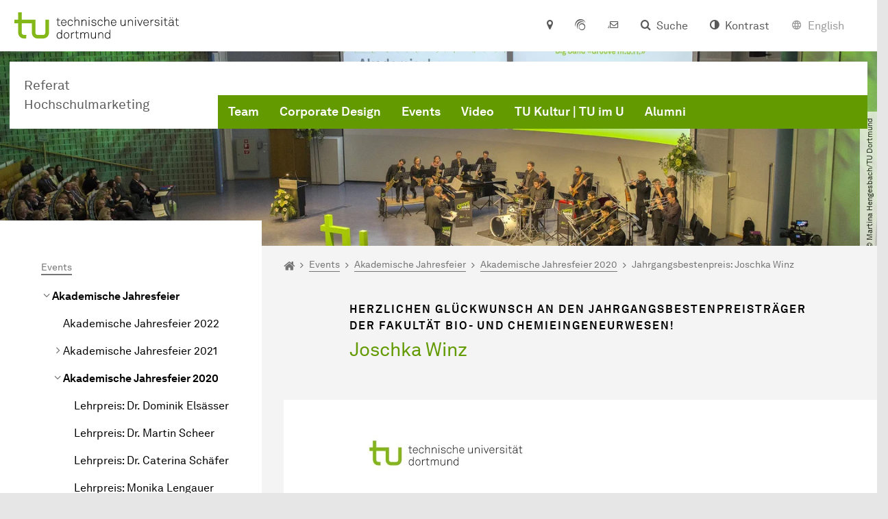

--- FILE ---
content_type: text/html; charset=utf-8
request_url: https://hochschulmarketing.tu-dortmund.de/test/jahrgangsbeste-vera-plesser-1-4-1-1-1/
body_size: 20145
content:
<!DOCTYPE html>
<html lang="de" class="no-js">
<head>

<meta charset="utf-8">
<!-- 
	TYPO3 CMS supported by mehrwert - https://www.mehrwert.de/

	This website is powered by TYPO3 - inspiring people to share!
	TYPO3 is a free open source Content Management Framework initially created by Kasper Skaarhoj and licensed under GNU/GPL.
	TYPO3 is copyright 1998-2026 of Kasper Skaarhoj. Extensions are copyright of their respective owners.
	Information and contribution at https://typo3.org/
-->



<title>Jahrgangsbestenpreis: Joschka Winz - Hochschulmarketing - TU Dortmund</title>
<meta http-equiv="x-ua-compatible" content="IE=edge" />
<meta name="generator" content="TYPO3 CMS" />
<meta name="viewport" content="width=device-width, initial-scale=1" />
<meta name="robots" content="index,follow" />
<meta name="author" content="TU Dortmund" />
<meta property="og:type" content="website" />
<meta property="og:title" content="Jahrgangsbestenpreis: Joschka Winz" />
<meta property="og:site_name" content="TU Dortmund" />
<meta property="og:image" content="https://hochschulmarketing.tu-dortmund.de/typo3conf/ext/tudo_base/Resources/Public/Images/tu-dortmund-logo-social.png" />
<meta name="twitter:card" content="summary" />
<meta name="apple-mobile-web-app-capable" content="no" />
<meta name="format-detection" content="telephone=no" />
<meta name="revisit-after" content="10 days" />


<link rel="stylesheet" href="/typo3temp/assets/compressed/merged-b5c294cdf6aa677b53cf46afebe66dea-b6e1e1d4992b6c3dd9bf6081e536d9f7.css?1764087063" media="all">






<link rel="prev" href="/events/akademische-jahresfeier/jahrgangsbestenpreis-verena-vieg/"><link rel="next" href="/events/akademische-jahresfeier/jahrgangsbestenpreis-carina-witt/">    <script type="text/javascript">
        var html = document.getElementsByTagName('html')[0];
        html.setAttribute('class', 'js');
    </script>


        
    



    <meta name="msapplication-square70x70logo" content="/storages/administration/_processed_/4/7/csm_favicon-600x600_1eb6bc114b.png">
    <meta name="msapplication-square150x150logo" content="/storages/administration/_processed_/4/7/csm_favicon-600x600_27c92f29fc.png">
    <meta name="msapplication-square310x310logo" content="/storages/administration/_processed_/4/7/csm_favicon-600x600_a6e58c514d.png">
    <meta name="msapplication-TileImage" content="/storages/administration/_processed_/4/7/csm_favicon-600x600_b0a30110ab.png">
    <link rel="apple-touch-icon-precomposed" href="/storages/administration/_processed_/4/7/csm_favicon-600x600_ccc9d33448.png">
    <link rel="apple-touch-icon-precomposed" sizes="57x57" href="/storages/administration/_processed_/4/7/csm_favicon-600x600_ee72b37614.png">
    <link rel="apple-touch-icon-precomposed" sizes="60x60" href="/storages/administration/_processed_/4/7/csm_favicon-600x600_267fb8fa09.png">
    <link rel="apple-touch-icon-precomposed" sizes="76x76" href="/storages/administration/_processed_/4/7/csm_favicon-600x600_5aed38bbf2.png">
    <link rel="apple-touch-icon-precomposed" sizes="120x120" href="/storages/administration/_processed_/4/7/csm_favicon-600x600_3fc72b129e.png">
    <link rel="apple-touch-icon-precomposed" sizes="152x152" href="/storages/administration/_processed_/4/7/csm_favicon-600x600_fb55468ba9.png">
    <link rel="apple-touch-icon-precomposed" sizes="180x180" href="/storages/administration/_processed_/4/7/csm_favicon-600x600_ccc9d33448.png">
    <link rel="shortcut icon" href="/storages/administration/_processed_/4/7/csm_favicon-600x600_b342b3fcb9.png">
    <link rel="icon" type="image/png" sizes="64x64" href="/storages/administration/_processed_/4/7/csm_favicon-600x600_3089266120.png">




<link rel="canonical" href="https://hochschulmarketing.tu-dortmund.de/test/jahrgangsbeste-vera-plesser-1-4-1-1-1/"/>
</head>
<body id="p22517" class="page-22517 pagelevel-5 language-0 backendlayout-pagets__subnavigation_left_3_rows layout-0 logo-variant-2" data-page-uid="22517">




<span id="top" tabindex="-1"></span>





<div class="accessible-jump-links">
    

    
        <a href="#breadcrumb" class="visually-hidden-focusable onfocus-top-left">
            Zum Navigationspfad
        </a>
    

    
        <a href="#content" class="visually-hidden-focusable onfocus-top-left">
            Unterseiten von „Events“
        </a>
    

    
            <a href="#nav_container_brand" class="visually-hidden-focusable onfocus-top-left">
                Zur Navigation
            </a>
        

    <a href="#quick-access" class="visually-hidden-focusable onfocus-top-left">
        Zum Schnellzugriff
    </a>

    <a href="#footer" class="visually-hidden-focusable onfocus-top-left">
        Zum Fuß der Seite mit weiteren Services
    </a>
</div>





<a href="#content" class="visually-hidden-focusable onfocus-top-left">
    Zum Inhalt
</a>





    <div class="c-header-branding">
        <div class="c-header-branding--mobile">
            <div class="parent-faculty">
                <a href="/">
                    
                            Referat Hochschulmarketing
                        
                </a>
            </div>
        </div>
        
    </div>



    <nav class="c-quickaccess-bar c-quickaccess-bar--desktop">
        <div class="c-quickaccess-bar__left" data-nosnippet>
            <div class="site-logo logo">
                <a class="navbar-brand" href="https://www.tu-dortmund.de/">
                    <span class="visually-hidden">Zur Startseite</span>
                    <img alt="Technische Universität Dortmund" src="/typo3conf/ext/tudo_base/Resources/Public/Images/tu-dortmund-logo-claim-de.svg" width="64" height="64" />
                </a>
            </div>
        </div>
        <div class="c-quickaccess-bar__center" data-nosnippet>
            
                <nav id="quick-access" class="c-quickaccess-bar__navigation">
                    
                    
                    
                    
                    
                        


        <a title="Anfahrt &amp; Lageplan"
           href="#quickaccess-content-directions"
           class="c-quickaccess-bar__anchor toggle-offcanvas js-toggle-meta-flyout"
           aria-expanded="false"
           aria-controls="quickaccess-content-directions"
           tabindex="0">
            <span class="c-quickaccess-bar-anchor__icon quickaccess-directions" aria-hidden="true"></span>
            <span class="c-quickaccess-bar-anchor__text">Anfahrt &amp; Lageplan</span>
        </a>
    



                    
                    
                        


        

<section
    id="quickaccess-content-directions"
    class="c-quickaccess-bar__content c-quickaccess-bar__content--hidden"
    tabindex="-1"
>
    <h3 class="ml-3">Anfahrt &amp; Lageplan</h3>

    <div class="row">
        
                <div class="col-md-8">
                    












        
        

                <div id="c" class="frame frame- frame-layout- frame-type- frame-space-before-none frame-space-after-none">
                    <div class="frame-container">
                        <div class="frame-inner">
                            
                            
                                



                            
                            
                                    
                                        



                                    
                                
                            
    
        

        <div class="accordion" id="accordion-">
            
                <div class="accordion-item">
                    <div id="accordion-heading--2897" class="accordion-header">
                        <h5>
                            <a class="collapsed"
                               role="button"
                               data-bs-toggle="collapse"
                               data-parent="#accordion-"
                               href="#accordion--2897"
                               aria-expanded="false"
                               aria-controls="accordion--2897">
                                Mit dem Auto
                                <span class="icon" aria-hidden="true"></span>
                            </a>
                        </h5>
                    </div>
                    <div id="accordion--2897"
                         role="tabpanel"
                         aria-labelledby="accordion-heading--2897"
                         class="collapse ">
                        <div class="accordion-body">
                            
                                    <p>Der Campus der Technischen Universität Dortmund liegt in der Nähe des Autobahnkreuzes Dortmund West, wo die Sauerlandlinie A45 den Ruhrschnellweg B1/A40 kreuzt. Die Abfahrt Dortmund-Eichlinghofen auf der A45 führt zum Campus Süd, die Abfahrt Dortmund-Dorstfeld auf der A40 zum Campus-Nord. An beiden Ausfahrten ist die Universität ausgeschildert.</p>
                                
                        </div>
                    </div>
                </div>
            
                <div class="accordion-item">
                    <div id="accordion-heading--2898" class="accordion-header">
                        <h5>
                            <a class="collapsed"
                               role="button"
                               data-bs-toggle="collapse"
                               data-parent="#accordion-"
                               href="#accordion--2898"
                               aria-expanded="false"
                               aria-controls="accordion--2898">
                                Mit Bus und Bahn
                                <span class="icon" aria-hidden="true"></span>
                            </a>
                        </h5>
                    </div>
                    <div id="accordion--2898"
                         role="tabpanel"
                         aria-labelledby="accordion-heading--2898"
                         class="collapse ">
                        <div class="accordion-body">
                            
                                    <p>Direkt auf dem Campus Nord befindet sich die S-Bahn-Station „Dortmund Universität“. Von dort fährt die S-Bahn-Linie S1 im 20- oder 30-Minuten-Takt zum Hauptbahnhof Dortmund und in der Gegenrichtung zum Hauptbahnhof Düsseldorf über Bochum, Essen und Duisburg. <span class="term">Außer&shy;dem</span> ist die Universität mit den Buslinien 445, 447 und 462 zu erreichen. Eine Fahrplanauskunft findet sich auf der Homepage des Verkehrsverbundes Rhein-Ruhr, außerdem bieten die DSW21 einen interaktiven Liniennetzplan an.<br> &nbsp;</p>
                                
                        </div>
                    </div>
                </div>
            
                <div class="accordion-item">
                    <div id="accordion-heading--2899" class="accordion-header">
                        <h5>
                            <a class="collapsed"
                               role="button"
                               data-bs-toggle="collapse"
                               data-parent="#accordion-"
                               href="#accordion--2899"
                               aria-expanded="false"
                               aria-controls="accordion--2899">
                                Die H-Bahn
                                <span class="icon" aria-hidden="true"></span>
                            </a>
                        </h5>
                    </div>
                    <div id="accordion--2899"
                         role="tabpanel"
                         aria-labelledby="accordion-heading--2899"
                         class="collapse ">
                        <div class="accordion-body">
                            
                                    <p>Zu den Wahrzeichen der TU Dortmund gehört die H-Bahn. Linie 1 verkehrt im 10-Minuten-Takt zwischen Dortmund Eichlinghofen und dem Technologiezentrum über Campus Süd und Dortmund Universität S, Linie 2 pendelt im 5-Minuten-Takt zwischen Campus Nord und Campus Süd. Diese Strecke legt sie in zwei Minuten zurück.</p>
                                
                        </div>
                    </div>
                </div>
            
                <div class="accordion-item">
                    <div id="accordion-heading--2900" class="accordion-header">
                        <h5>
                            <a class="collapsed"
                               role="button"
                               data-bs-toggle="collapse"
                               data-parent="#accordion-"
                               href="#accordion--2900"
                               aria-expanded="false"
                               aria-controls="accordion--2900">
                                Mit dem Flugzeug
                                <span class="icon" aria-hidden="true"></span>
                            </a>
                        </h5>
                    </div>
                    <div id="accordion--2900"
                         role="tabpanel"
                         aria-labelledby="accordion-heading--2900"
                         class="collapse ">
                        <div class="accordion-body">
                            
                                    <p>Vom Flughafen Dortmund aus gelangt man mit dem AirportExpress innerhalb von gut 20 Minuten zum Dortmunder Hauptbahnhof und von dort mit der S-Bahn zur Universität. Ein größeres Angebot an internationalen Flugverbindungen bietet der etwa 60 Kilometer entfernte Flughafen Düsseldorf, der direkt mit der S-Bahn vom Bahnhof der Universität zu erreichen ist.</p>
                                
                        </div>
                    </div>
                </div>
            
                <div class="accordion-item">
                    <div id="accordion-heading--2901" class="accordion-header">
                        <h5>
                            <a class="collapsed"
                               role="button"
                               data-bs-toggle="collapse"
                               data-parent="#accordion-"
                               href="#accordion--2901"
                               aria-expanded="false"
                               aria-controls="accordion--2901">
                                Lageplan
                                <span class="icon" aria-hidden="true"></span>
                            </a>
                        </h5>
                    </div>
                    <div id="accordion--2901"
                         role="tabpanel"
                         aria-labelledby="accordion-heading--2901"
                         class="collapse ">
                        <div class="accordion-body">
                            
                                    <p>Die Einrichtungen der Technischen Universität Dortmund verteilen sich auf den größeren Campus Nord und den kleineren Campus Süd. Zudem befinden sich einige Bereiche der Hochschule im angrenzenden Technologiepark. Genauere Informationen können Sie den <a href="https://www.tu-dortmund.de/campus/campusplaene/" target="_blank">Lageplänen</a> entnehmen.</p>
                                
                        </div>
                    </div>
                </div>
            
        </div>
    

                            
                                



                            
                            
                                



                            
                        </div>
                    </div>
                </div>

            
    


                </div>
            
    </div>

    <a href="#" class="c-quickaccess-bar-content__icon icon-close" tabindex="0">
        <span class="icon" aria-hidden="true"></span>
        <span class="visually-hidden">Meta-Navigation schließen</span>
    </a>
</section>



    



                    
                    
                    
                    
                        


        <a title="ServicePortal"
           class="c-quickaccess-bar__anchor toggle-offcanvas"
           href="https://service.tu-dortmund.de/"
           target="_blank"
           rel="noreferrer"
           tabindex="0">
            <span class="c-quickaccess-bar-anchor__icon quickaccess-service-portal" aria-hidden="true"></span>
            <span class="c-quickaccess-bar-anchor__text">ServicePortal</span>
        </a>
    



                    
                    
                        


        <a title="UniMail"
           class="c-quickaccess-bar__anchor toggle-offcanvas"
           href="https://webmail.tu-dortmund.de/"
           target="_blank"
           rel="noreferrer"
           tabindex="0">
            <span class="c-quickaccess-bar-anchor__icon quickaccess-unimail" aria-hidden="true"></span>
            <span class="c-quickaccess-bar-anchor__text">UniMail</span>
        </a>
    



                    
                </nav>
            
        </div>
        <div class="c-quickaccess-bar__right" data-nosnippet>
            
                
                    


        <a title="Suche"
           href="#quickaccess-content-search"
           class="c-quickaccess-bar__anchor toggle-offcanvas js-toggle-meta-flyout"
           aria-expanded="false"
           aria-controls="quickaccess-content-search"
           tabindex="0">
            <span class="c-quickaccess-bar-anchor__icon quickaccess-search" aria-hidden="true"></span>
            <span class="c-quickaccess-bar-anchor__text">Suche</span>
        </a>
    



                
                
                    


        

<section
    id="quickaccess-content-search"
    class="c-quickaccess-bar__content c-quickaccess-bar__content--hidden"
    tabindex="-1"
    role="search"
>
    <h3>Suche</h3>

    <form class="search-form" action="/suche-1/">
        <div class="container">
            <div class="row">
                <div class="col mb-4">
                    <div class="input-group">
                        <label for="sterm" class="visually-hidden">Suche</label>
                        <input type="text" class="form-control" id="sterm" data-quickaccess-solr-q
                               placeholder="Suche nach Name, ..." name="tx_solr[q]">
                        <div class="input-group-append">
                            <button class="btn btn-primary icon-btn icon-search no-txt" type="submit">
                                <span class="btntxt visually-hidden">Suche</span>
                                <span class="icon" aria-hidden="true"></span>
                            </button>
                        </div>
                    </div>
                </div>
            </div>
        </div>
    </form>

    <form action="/personensuche/">
        <div class="container">
            <div class="row">
                <input type="hidden" name="tx_tudoitmc_personsearch[q]" data-quickaccess-personsearch-q>
                <div class="col mb-4">
                    <div class="input-group">
                        <button class="btn btn-primary icon-btn" type="submit">
                            <span class="btntxt">Personensuche</span>
                            <span class="icon" aria-hidden="true"></span>
                        </button>
                    </div>
                </div>
            </div>
        </div>
    </form>

    <a href="#" class="c-quickaccess-bar-content__icon icon-close" tabindex="0">
        <span class="icon" aria-hidden="true"></span>
        <span class="visually-hidden">Meta-Navigation schließen</span>
    </a>
</section>

    



                
            
            
                


        <a title="Kontrast"
           class="c-quickaccess-bar__anchor toggle-offcanvas js-contrastswitch"
           href="">
            <span class="c-quickaccess-bar-anchor__icon quickaccess-contrastswitch" aria-hidden="true"></span>
            <span class="c-quickaccess-bar-anchor__text">Kontrast</span>
        </a>
    



            
            
                
                    


        
            
                    
                        
                    
                        
                                
                                    
                                            
                                        
                                
                                    
                                            <a href="#" class="c-quickaccess-bar__anchor toggle-offcanvas quickaccess--disabled" tabindex="0">
                                                <span class="c-quickaccess-bar-anchor__icon quickaccess-language quickaccess-language--en" aria-hidden="true"></span>
                                                <span class="c-quickaccess-bar-anchor__text">English</span>
                                            </a>
                                        
                                
                            
                    
                
        
    



                
            
        </div>
    </nav>

    <nav class="c-quickaccess-bar c-quickaccess-bar-top c-quickaccess-bar--mobile">
        <div class="site-logo logo" data-nosnippet>
            <a class="navbar-brand" href="https://www.tu-dortmund.de/">
                <span class="visually-hidden">Zur Startseite</span>
                <img alt="Technische Universität Dortmund" src="/typo3conf/ext/tudo_base/Resources/Public/Images/tu-dortmund-logo-claim-de.svg" width="64" height="64" />
            </a>
        </div>
        <div class="c-quickaccess-bar-mobile__nosnippet-container" data-nosnippet>
            
                


        <a title="Kontrast"
           class="c-quickaccess-bar__anchor toggle-offcanvas js-contrastswitch"
           href="">
            <span class="c-quickaccess-bar-anchor__icon quickaccess-contrastswitch" aria-hidden="true"></span>
            <span class="c-quickaccess-bar-anchor__text">Kontrast</span>
        </a>
    



            
            
                
                    


        
            
                    
                        
                    
                        
                                
                                    
                                            
                                        
                                
                                    
                                            <a href="#" class="c-quickaccess-bar__anchor toggle-offcanvas quickaccess--disabled" tabindex="0">
                                                <span class="c-quickaccess-bar-anchor__icon quickaccess-language quickaccess-language--en" aria-hidden="true"></span>
                                                <span class="c-quickaccess-bar-anchor__text">English</span>
                                            </a>
                                        
                                
                            
                    
                
        
    



                
            
        </div>
    </nav>

    
        <nav class="c-quickaccess-bar c-quickaccess-bar-bottom c-quickaccess-bar--mobile">
            <div class="c-quickaccess-bar__bottom" data-nosnippet>
                <div class="c-quickaccess-bar-bottom__hamburger">
                    <div class="icon-hamburger">
                        <span class="icon" aria-hidden="true"></span>
                    </div>
                </div>

                <nav id="quick-access" class="c-quickaccess-bar__navigation">
                    <div class="c-quickaccess-bar-bottom__items">
                        
                            


        <a title="Suche"
           href="#quickaccess-content-search"
           class="c-quickaccess-bar__anchor toggle-offcanvas js-toggle-meta-flyout"
           aria-expanded="false"
           aria-controls="quickaccess-content-search"
           tabindex="0">
            <span class="c-quickaccess-bar-anchor__icon quickaccess-search" aria-hidden="true"></span>
            <span class="c-quickaccess-bar-anchor__text">Suche</span>
        </a>
    



                        
                        
                            


        

<section
    id="quickaccess-content-search"
    class="c-quickaccess-bar__content c-quickaccess-bar__content--hidden"
    tabindex="-1"
    role="search"
>
    <h3>Suche</h3>

    <form class="search-form" action="/suche-1/">
        <div class="container">
            <div class="row">
                <div class="col mb-4">
                    <div class="input-group">
                        <label for="sterm" class="visually-hidden">Suche</label>
                        <input type="text" class="form-control" id="sterm" data-quickaccess-solr-q
                               placeholder="Suche nach Name, ..." name="tx_solr[q]">
                        <div class="input-group-append">
                            <button class="btn btn-primary icon-btn icon-search no-txt" type="submit">
                                <span class="btntxt visually-hidden">Suche</span>
                                <span class="icon" aria-hidden="true"></span>
                            </button>
                        </div>
                    </div>
                </div>
            </div>
        </div>
    </form>

    <form action="/personensuche/">
        <div class="container">
            <div class="row">
                <input type="hidden" name="tx_tudoitmc_personsearch[q]" data-quickaccess-personsearch-q>
                <div class="col mb-4">
                    <div class="input-group">
                        <button class="btn btn-primary icon-btn" type="submit">
                            <span class="btntxt">Personensuche</span>
                            <span class="icon" aria-hidden="true"></span>
                        </button>
                    </div>
                </div>
            </div>
        </div>
    </form>

    <a href="#" class="c-quickaccess-bar-content__icon icon-close" tabindex="0">
        <span class="icon" aria-hidden="true"></span>
        <span class="visually-hidden">Meta-Navigation schließen</span>
    </a>
</section>

    



                        
                        
                        
                        
                        
                        
                        
                        
                            


        <a title="Anfahrt &amp; Lageplan"
           href="#quickaccess-content-directions"
           class="c-quickaccess-bar__anchor toggle-offcanvas js-toggle-meta-flyout"
           aria-expanded="false"
           aria-controls="quickaccess-content-directions"
           tabindex="0">
            <span class="c-quickaccess-bar-anchor__icon quickaccess-directions" aria-hidden="true"></span>
            <span class="c-quickaccess-bar-anchor__text">Anfahrt &amp; Lageplan</span>
        </a>
    



                        
                        
                            


        

<section
    id="quickaccess-content-directions"
    class="c-quickaccess-bar__content c-quickaccess-bar__content--hidden"
    tabindex="-1"
>
    <h3 class="ml-3">Anfahrt &amp; Lageplan</h3>

    <div class="row">
        
                <div class="col-md-8">
                    












        
        

                <div id="c" class="frame frame- frame-layout- frame-type- frame-space-before-none frame-space-after-none">
                    <div class="frame-container">
                        <div class="frame-inner">
                            
                            
                                



                            
                            
                                    
                                        



                                    
                                
                            
    
        

        <div class="accordion" id="accordion-">
            
                <div class="accordion-item">
                    <div id="accordion-heading--2897" class="accordion-header">
                        <h5>
                            <a class="collapsed"
                               role="button"
                               data-bs-toggle="collapse"
                               data-parent="#accordion-"
                               href="#accordion--2897"
                               aria-expanded="false"
                               aria-controls="accordion--2897">
                                Mit dem Auto
                                <span class="icon" aria-hidden="true"></span>
                            </a>
                        </h5>
                    </div>
                    <div id="accordion--2897"
                         role="tabpanel"
                         aria-labelledby="accordion-heading--2897"
                         class="collapse ">
                        <div class="accordion-body">
                            
                                    <p>Der Campus der Technischen Universität Dortmund liegt in der Nähe des Autobahnkreuzes Dortmund West, wo die Sauerlandlinie A45 den Ruhrschnellweg B1/A40 kreuzt. Die Abfahrt Dortmund-Eichlinghofen auf der A45 führt zum Campus Süd, die Abfahrt Dortmund-Dorstfeld auf der A40 zum Campus-Nord. An beiden Ausfahrten ist die Universität ausgeschildert.</p>
                                
                        </div>
                    </div>
                </div>
            
                <div class="accordion-item">
                    <div id="accordion-heading--2898" class="accordion-header">
                        <h5>
                            <a class="collapsed"
                               role="button"
                               data-bs-toggle="collapse"
                               data-parent="#accordion-"
                               href="#accordion--2898"
                               aria-expanded="false"
                               aria-controls="accordion--2898">
                                Mit Bus und Bahn
                                <span class="icon" aria-hidden="true"></span>
                            </a>
                        </h5>
                    </div>
                    <div id="accordion--2898"
                         role="tabpanel"
                         aria-labelledby="accordion-heading--2898"
                         class="collapse ">
                        <div class="accordion-body">
                            
                                    <p>Direkt auf dem Campus Nord befindet sich die S-Bahn-Station „Dortmund Universität“. Von dort fährt die S-Bahn-Linie S1 im 20- oder 30-Minuten-Takt zum Hauptbahnhof Dortmund und in der Gegenrichtung zum Hauptbahnhof Düsseldorf über Bochum, Essen und Duisburg. <span class="term">Außer&shy;dem</span> ist die Universität mit den Buslinien 445, 447 und 462 zu erreichen. Eine Fahrplanauskunft findet sich auf der Homepage des Verkehrsverbundes Rhein-Ruhr, außerdem bieten die DSW21 einen interaktiven Liniennetzplan an.<br> &nbsp;</p>
                                
                        </div>
                    </div>
                </div>
            
                <div class="accordion-item">
                    <div id="accordion-heading--2899" class="accordion-header">
                        <h5>
                            <a class="collapsed"
                               role="button"
                               data-bs-toggle="collapse"
                               data-parent="#accordion-"
                               href="#accordion--2899"
                               aria-expanded="false"
                               aria-controls="accordion--2899">
                                Die H-Bahn
                                <span class="icon" aria-hidden="true"></span>
                            </a>
                        </h5>
                    </div>
                    <div id="accordion--2899"
                         role="tabpanel"
                         aria-labelledby="accordion-heading--2899"
                         class="collapse ">
                        <div class="accordion-body">
                            
                                    <p>Zu den Wahrzeichen der TU Dortmund gehört die H-Bahn. Linie 1 verkehrt im 10-Minuten-Takt zwischen Dortmund Eichlinghofen und dem Technologiezentrum über Campus Süd und Dortmund Universität S, Linie 2 pendelt im 5-Minuten-Takt zwischen Campus Nord und Campus Süd. Diese Strecke legt sie in zwei Minuten zurück.</p>
                                
                        </div>
                    </div>
                </div>
            
                <div class="accordion-item">
                    <div id="accordion-heading--2900" class="accordion-header">
                        <h5>
                            <a class="collapsed"
                               role="button"
                               data-bs-toggle="collapse"
                               data-parent="#accordion-"
                               href="#accordion--2900"
                               aria-expanded="false"
                               aria-controls="accordion--2900">
                                Mit dem Flugzeug
                                <span class="icon" aria-hidden="true"></span>
                            </a>
                        </h5>
                    </div>
                    <div id="accordion--2900"
                         role="tabpanel"
                         aria-labelledby="accordion-heading--2900"
                         class="collapse ">
                        <div class="accordion-body">
                            
                                    <p>Vom Flughafen Dortmund aus gelangt man mit dem AirportExpress innerhalb von gut 20 Minuten zum Dortmunder Hauptbahnhof und von dort mit der S-Bahn zur Universität. Ein größeres Angebot an internationalen Flugverbindungen bietet der etwa 60 Kilometer entfernte Flughafen Düsseldorf, der direkt mit der S-Bahn vom Bahnhof der Universität zu erreichen ist.</p>
                                
                        </div>
                    </div>
                </div>
            
                <div class="accordion-item">
                    <div id="accordion-heading--2901" class="accordion-header">
                        <h5>
                            <a class="collapsed"
                               role="button"
                               data-bs-toggle="collapse"
                               data-parent="#accordion-"
                               href="#accordion--2901"
                               aria-expanded="false"
                               aria-controls="accordion--2901">
                                Lageplan
                                <span class="icon" aria-hidden="true"></span>
                            </a>
                        </h5>
                    </div>
                    <div id="accordion--2901"
                         role="tabpanel"
                         aria-labelledby="accordion-heading--2901"
                         class="collapse ">
                        <div class="accordion-body">
                            
                                    <p>Die Einrichtungen der Technischen Universität Dortmund verteilen sich auf den größeren Campus Nord und den kleineren Campus Süd. Zudem befinden sich einige Bereiche der Hochschule im angrenzenden Technologiepark. Genauere Informationen können Sie den <a href="https://www.tu-dortmund.de/campus/campusplaene/" target="_blank">Lageplänen</a> entnehmen.</p>
                                
                        </div>
                    </div>
                </div>
            
        </div>
    

                            
                                



                            
                            
                                



                            
                        </div>
                    </div>
                </div>

            
    


                </div>
            
    </div>

    <a href="#" class="c-quickaccess-bar-content__icon icon-close" tabindex="0">
        <span class="icon" aria-hidden="true"></span>
        <span class="visually-hidden">Meta-Navigation schließen</span>
    </a>
</section>



    



                        
                        
                            


        <a title="ServicePortal"
           class="c-quickaccess-bar__anchor toggle-offcanvas"
           href="https://service.tu-dortmund.de/"
           target="_blank"
           rel="noreferrer"
           tabindex="0">
            <span class="c-quickaccess-bar-anchor__icon quickaccess-service-portal" aria-hidden="true"></span>
            <span class="c-quickaccess-bar-anchor__text">ServicePortal</span>
        </a>
    



                        
                        
                            


        <a title="UniMail"
           class="c-quickaccess-bar__anchor toggle-offcanvas"
           href="https://webmail.tu-dortmund.de/"
           target="_blank"
           rel="noreferrer"
           tabindex="0">
            <span class="c-quickaccess-bar-anchor__icon quickaccess-unimail" aria-hidden="true"></span>
            <span class="c-quickaccess-bar-anchor__text">UniMail</span>
        </a>
    



                        
                    </div>
                </nav>
            </div>
        </nav>
    




<div class="wrapper">
    
    
    


    <header class="c-header">
        <div class="site-nav site-nav-main nav-main-overlay" data-nosnippet>
            <div id="nav_main" class="nav-main nav-main--offset-faculty">
                <div class="c-navigation c-navigation--desktop">
                    
    <nav class="nav-main-inner navbar navbar-expand-lg" aria-label="Navigationsübersicht">

        <div class="site-logo logo site-logo-faculty site-logo-faculty-text-only">
            <a class="navbar-brand" href="/">
                <span class="visually-hidden">Zur Startseite</span>
                
                        <span class="text-based-logo">Referat Hochschulmarketing</span>
                    
            </a>
        </div>

        <div class="header-navigation-bar" id="navbar_supported_content">
            
                    
    <div id="nav_container_brand" class="nav-container" tabindex="-1">
        


    <ul class="nav navbar-nav navbar-main menu menu--brand menu--level-1" data-header="navigation">
        
            
        <li class="nav-item nav-item--level-1  "
            data-page-uid="5587">
            
                    
    <a class="nav-link"
       href="/team/" >
    Team
    </a>

                
        </li>
    

            
        <li class="nav-item nav-item--level-1  "
            data-page-uid="2043">
            
                    
    <a class="nav-link"
       href="/services-shop/corporate-design/" >
    Corporate Design
    </a>

                
        </li>
    

            
        <li class="nav-item nav-item--level-1 active dropdown has-sub-navigation"
            data-page-uid="72913">
            
                    
    <a class="nav-link dropdown-toggle"
       data-bs-toggle="dropdown" aria-haspopup="true" aria-expanded="false" data-bs-target="#university-dropdown-72913"
       href="/events/" >
    Events
    </a>

    <div class="dropdown-container dropdown-container--offset" id="university-dropdown-72913">
        <div class="dropdown-menu">
            <div class="dropdown-menu__content">
                <div class="teaser">
                    <div class="teaser__image">
                        
                            
                                
                                
                                
                                

                                
                                        <picture><source srcset="/storages/hsm/_processed_/c/c/csm_baege_197351_a5d781e804.jpg 1x, /storages/hsm/_processed_/c/c/csm_baege_197351_60fa9fbdb5.jpg 2x, /storages/hsm/_processed_/c/c/csm_baege_197351_ecd17bf3aa.jpg 3x" media="(min-width: 1024px), (min-width: 576px) and (max-width: 1023px), (max-width: 575px)" /><img src="/storages/hsm/_processed_/c/c/csm_baege_197351_a5d781e804.jpg" alt="Ein Student beim Bullriding" class="img-fluid" loading="eager" width="292" height="195" /></picture>
                                    
                            
                        
                    </div>
                    <div class="teaser__text">
                        <p>
                            Sommerfest, <span class="term">Kinder&shy;Uni</span>, Erstsemesterbegrüßung: Das Referat Hochschulmarketing organisiert zentrale <span class="term">Universitäts&shy;veranstaltungen</span> und Messeauftritte.
                        </p>
                    </div>
                </div>
            </div>

            <div class="dropdown-menu__menu">
                <ul class="menu menu--level-2">
                    <li class="nav-item nav-item--level-2">
                        <a class="nav-link nav-link--level-2-title"
                           href="/events/" >
                            Events
                        </a>
                    </li>
                    
                        
                                <li class="nav-item nav-item--level-2 active ">
                                    
                                            <div class="nav-link-container">
                                                <a class="nav-link"
                                                   href="/events/akademische-jahresfeier/" >
                                                Akademische Jahresfeier
                                                </a>

                                                <a href="#"
                                                   class="nav-link menu-toggle btn icon-btn no-txt icon-angle-right"
                                                   data-bs-toggle="menu-36655"
                                                   aria-haspopup="true"
                                                   aria-expanded="false"
                                                   aria-controls="menu-36655">
                                                    <span class="icon" aria-hidden="true"></span>
                                                    <span class="visually-hidden">
                                                        Unterpunkte zu „Akademische Jahresfeier“ anzeigen
                                                    </span>
                                                </a>
                                            </div>

                                            <ul id="menu-36655" class="menu menu--level-3">
                                                
                                                    
                                                            <li class="nav-item nav-item--level-3  ">
                                                                
                                                                        <a class="nav-link"
                                                                           href="/events/akademische-jahresfeier/akademische-jahresfeier-2022/" >
                                                                        Akademische Jahresfeier 2022
                                                                        </a>
                                                                    
                                                            </li>
                                                        
                                                
                                                    
                                                            <li class="nav-item nav-item--level-3  ">
                                                                
                                                                        <div class="nav-link-container">
                                                                            <a class="nav-link"
                                                                               href="/events/akademische-jahresfeier-2021/" >
                                                                            Akademische Jahresfeier 2021
                                                                            </a>

                                                                            <a href="#"
                                                                               class="nav-link menu-toggle btn icon-btn no-txt icon-angle-right"
                                                                               data-toggle="menu-54553"
                                                                               aria-haspopup="true"
                                                                               aria-expanded="false"
                                                                               aria-controls="menu-54553">
                                                                                <span class="icon" aria-hidden="true"></span>
                                                                                <span class="visually-hidden">
                                                                                    Unterpunkte zu „Akademische Jahresfeier 2021“ anzeigen
                                                                                </span>
                                                                            </a>
                                                                        </div>

                                                                        <ul id="menu-54553" class="menu menu--level-4">
                                                                            
                                                                                
                                                                                        <li class="nav-item nav-item--level-4  ">
                                                                                            <a class="nav-link"
                                                                                               href="/lehrpreis21-prof-dr-andreas-steffen/" >
                                                                                            Lehrpreis: Prof. Dr. Andreas Steffen
                                                                                            </a>
                                                                                        </li>
                                                                                    
                                                                            
                                                                                
                                                                                        <li class="nav-item nav-item--level-4  ">
                                                                                            <a class="nav-link"
                                                                                               href="/lehrpreis21-prof-dr-sebastian-henke/" >
                                                                                            Lehrpreis: Prof. Dr. Sebastian Henke
                                                                                            </a>
                                                                                        </li>
                                                                                    
                                                                            
                                                                                
                                                                                        <li class="nav-item nav-item--level-4  ">
                                                                                            <a class="nav-link"
                                                                                               href="/lehrpreis21-dr-douglas-yacek/" >
                                                                                            Lehrpreis: Dr. Douglas Yacek
                                                                                            </a>
                                                                                        </li>
                                                                                    
                                                                            
                                                                                
                                                                                        <li class="nav-item nav-item--level-4  ">
                                                                                            <a class="nav-link"
                                                                                               href="/lehrpreis21-fachschaft-bci/" >
                                                                                            Lehrpreis: Fachschaft Bio- und Chemieingenieurwesen
                                                                                            </a>
                                                                                        </li>
                                                                                    
                                                                            
                                                                                
                                                                                        <li class="nav-item nav-item--level-4  ">
                                                                                            <a class="nav-link"
                                                                                               href="/jahrgangsbestenpreis21-jasmin-assadsolimani/" >
                                                                                            <span class="term">Jahr&shy;gangs&shy;besten&shy;preis</span>: Jasmin Assadsolimani
                                                                                            </a>
                                                                                        </li>
                                                                                    
                                                                            
                                                                                
                                                                                        <li class="nav-item nav-item--level-4  ">
                                                                                            <a class="nav-link"
                                                                                               href="/jahrgangsbestenpreis21-michael-david-fischer/" >
                                                                                            <span class="term">Jahr&shy;gangs&shy;besten&shy;preis</span>: Michael-David Fischer
                                                                                            </a>
                                                                                        </li>
                                                                                    
                                                                            
                                                                                
                                                                                        <li class="nav-item nav-item--level-4  ">
                                                                                            <a class="nav-link"
                                                                                               href="/jahrgangsbestenpreis21-tim-gebauer/" >
                                                                                            <span class="term">Jahr&shy;gangs&shy;besten&shy;preis</span>: Tim Gebauer
                                                                                            </a>
                                                                                        </li>
                                                                                    
                                                                            
                                                                                
                                                                                        <li class="nav-item nav-item--level-4  ">
                                                                                            <a class="nav-link"
                                                                                               href="/jahrgangsbestenpreis21-lina-gerards/" >
                                                                                            <span class="term">Jahr&shy;gangs&shy;besten&shy;preis</span>: Lina Gerards
                                                                                            </a>
                                                                                        </li>
                                                                                    
                                                                            
                                                                                
                                                                                        <li class="nav-item nav-item--level-4  ">
                                                                                            <a class="nav-link"
                                                                                               href="/jahrgangsbestenpreis21-julian-hohmann/" >
                                                                                            <span class="term">Jahr&shy;gangs&shy;besten&shy;preis</span>: Julian Hohmann
                                                                                            </a>
                                                                                        </li>
                                                                                    
                                                                            
                                                                                
                                                                                        <li class="nav-item nav-item--level-4  ">
                                                                                            <a class="nav-link"
                                                                                               href="/jahrgangsbestenpreis21-julia-jeurink/" >
                                                                                            <span class="term">Jahr&shy;gangs&shy;besten&shy;preis</span>: Julia Jeurink
                                                                                            </a>
                                                                                        </li>
                                                                                    
                                                                            
                                                                                
                                                                                        <li class="nav-item nav-item--level-4  ">
                                                                                            <a class="nav-link"
                                                                                               href="/jahrgangsbestenpreis21-michael-kirchhof/" >
                                                                                            <span class="term">Jahr&shy;gangs&shy;besten&shy;preis</span>: Michael Kirchhof
                                                                                            </a>
                                                                                        </li>
                                                                                    
                                                                            
                                                                                
                                                                                        <li class="nav-item nav-item--level-4  ">
                                                                                            <a class="nav-link"
                                                                                               href="/jahrgangsbestenpreis21-laurien-kunert/" >
                                                                                            <span class="term">Jahr&shy;gangs&shy;besten&shy;preis</span>: Laurien Kunert
                                                                                            </a>
                                                                                        </li>
                                                                                    
                                                                            
                                                                                
                                                                                        <li class="nav-item nav-item--level-4  ">
                                                                                            <a class="nav-link"
                                                                                               href="/jahrgangsbestenpreis21-patricia-maeder/" >
                                                                                            <span class="term">Jahr&shy;gangs&shy;besten&shy;preis</span>: Patricia Mäder
                                                                                            </a>
                                                                                        </li>
                                                                                    
                                                                            
                                                                                
                                                                                        <li class="nav-item nav-item--level-4  ">
                                                                                            <a class="nav-link"
                                                                                               href="/jahrgangsbestenpreis21-lars-moellerherm/" >
                                                                                            <span class="term">Jahr&shy;gangs&shy;besten&shy;preis</span>: Lars Möllerherm
                                                                                            </a>
                                                                                        </li>
                                                                                    
                                                                            
                                                                                
                                                                                        <li class="nav-item nav-item--level-4  ">
                                                                                            <a class="nav-link"
                                                                                               href="/jahrgangsbestenpreis21-lisa-olivia-schneider/" >
                                                                                            <span class="term">Jahr&shy;gangs&shy;besten&shy;preis</span>: Lisa Olivia Schneider
                                                                                            </a>
                                                                                        </li>
                                                                                    
                                                                            
                                                                                
                                                                                        <li class="nav-item nav-item--level-4  ">
                                                                                            <a class="nav-link"
                                                                                               href="/jahrgangsbestenpreis21-alexander-schoenert/" >
                                                                                            <span class="term">Jahr&shy;gangs&shy;besten&shy;preis</span>: Alexander Schönert
                                                                                            </a>
                                                                                        </li>
                                                                                    
                                                                            
                                                                                
                                                                                        <li class="nav-item nav-item--level-4  ">
                                                                                            <a class="nav-link"
                                                                                               href="/jahrgangsbestenpreis21-jonas-schuermann/" >
                                                                                            <span class="term">Jahr&shy;gangs&shy;besten&shy;preis</span>: Jonas Schürmann
                                                                                            </a>
                                                                                        </li>
                                                                                    
                                                                            
                                                                                
                                                                                        <li class="nav-item nav-item--level-4  ">
                                                                                            <a class="nav-link"
                                                                                               href="/jahrgangsbestenpreis21-daniel-skoczowsky/" >
                                                                                            <span class="term">Jahr&shy;gangs&shy;besten&shy;preis</span>: Daniel Skoczowsky
                                                                                            </a>
                                                                                        </li>
                                                                                    
                                                                            
                                                                                
                                                                                        <li class="nav-item nav-item--level-4  ">
                                                                                            <a class="nav-link"
                                                                                               href="/jahrgangsbestenpreis21-luka-timm/" >
                                                                                            <span class="term">Jahr&shy;gangs&shy;besten&shy;preis</span>: Luka Timm
                                                                                            </a>
                                                                                        </li>
                                                                                    
                                                                            
                                                                                
                                                                                        <li class="nav-item nav-item--level-4  ">
                                                                                            <a class="nav-link"
                                                                                               href="/jahrgangsbestenpreis21-ann-cathrin-welling/" >
                                                                                            <span class="term">Jahr&shy;gangs&shy;besten&shy;preis</span>: Ann-Cathrin Welling
                                                                                            </a>
                                                                                        </li>
                                                                                    
                                                                            
                                                                                
                                                                                        <li class="nav-item nav-item--level-4  ">
                                                                                            <a class="nav-link"
                                                                                               href="/jahrgangsbestenpreis21-tobias-winkelsett/" >
                                                                                            <span class="term">Jahr&shy;gangs&shy;besten&shy;preis</span>: Tobias Winkelsett
                                                                                            </a>
                                                                                        </li>
                                                                                    
                                                                            
                                                                                
                                                                                        <li class="nav-item nav-item--level-4  ">
                                                                                            <a class="nav-link"
                                                                                               href="/dissertationspreis21-cana-bayrak/" >
                                                                                            Dissertationspreis: Cana Bayrak
                                                                                            </a>
                                                                                        </li>
                                                                                    
                                                                            
                                                                                
                                                                                        <li class="nav-item nav-item--level-4  ">
                                                                                            <a class="nav-link"
                                                                                               href="/dissertationspreis21-andrea-martina-bommert/" >
                                                                                            Dissertationspreis: Andrea Martina Bommert
                                                                                            </a>
                                                                                        </li>
                                                                                    
                                                                            
                                                                                
                                                                                        <li class="nav-item nav-item--level-4  ">
                                                                                            <a class="nav-link"
                                                                                               href="/dissertationspreis21-felix-hommelsheim/" >
                                                                                            Dissertationspreis: Felix Hommelsheim
                                                                                            </a>
                                                                                        </li>
                                                                                    
                                                                            
                                                                                
                                                                                        <li class="nav-item nav-item--level-4  ">
                                                                                            <a class="nav-link"
                                                                                               href="/dissertationspreis21-clara-hormigos-feliu/" >
                                                                                            Dissertationspreis: Clara Hormigos Feliu
                                                                                            </a>
                                                                                        </li>
                                                                                    
                                                                            
                                                                                
                                                                                        <li class="nav-item nav-item--level-4  ">
                                                                                            <a class="nav-link"
                                                                                               href="/dissertationspreis21-judith-kaschowitz/" >
                                                                                            Dissertationspreis: Judith Kaschowitz
                                                                                            </a>
                                                                                        </li>
                                                                                    
                                                                            
                                                                                
                                                                                        <li class="nav-item nav-item--level-4  ">
                                                                                            <a class="nav-link"
                                                                                               href="/dissertationspreis21-kai-klasmeier/" >
                                                                                            Dissertationspreis: Kai Klasmeier
                                                                                            </a>
                                                                                        </li>
                                                                                    
                                                                            
                                                                                
                                                                                        <li class="nav-item nav-item--level-4  ">
                                                                                            <a class="nav-link"
                                                                                               href="/dissertationspreis21-sonja-knobbe/" >
                                                                                            Dissertationspreis: Sonja Knobbe
                                                                                            </a>
                                                                                        </li>
                                                                                    
                                                                            
                                                                                
                                                                                        <li class="nav-item nav-item--level-4  ">
                                                                                            <a class="nav-link"
                                                                                               href="/dissertationspreis21-gerrit-koechling/" >
                                                                                            Dissertationspreis: Gerrit Köchling
                                                                                            </a>
                                                                                        </li>
                                                                                    
                                                                            
                                                                                
                                                                                        <li class="nav-item nav-item--level-4  ">
                                                                                            <a class="nav-link"
                                                                                               href="/dissertationspreis21-christopher-kreutchen/" >
                                                                                            Dissertationspreis: Christopher Kreutchen
                                                                                            </a>
                                                                                        </li>
                                                                                    
                                                                            
                                                                                
                                                                                        <li class="nav-item nav-item--level-4  ">
                                                                                            <a class="nav-link"
                                                                                               href="/dissertationspreis21-jie-liu/" >
                                                                                            Dissertationspreis: Jie Liu
                                                                                            </a>
                                                                                        </li>
                                                                                    
                                                                            
                                                                                
                                                                                        <li class="nav-item nav-item--level-4  ">
                                                                                            <a class="nav-link"
                                                                                               href="/dissertationspreis21-stefan-noll/" >
                                                                                            Dissertationspreis: Stefan Noll
                                                                                            </a>
                                                                                        </li>
                                                                                    
                                                                            
                                                                                
                                                                                        <li class="nav-item nav-item--level-4  ">
                                                                                            <a class="nav-link"
                                                                                               href="/dissertationspreis21-lukas-schulz/" >
                                                                                            Dissertationspreis: Lukas Schulz
                                                                                            </a>
                                                                                        </li>
                                                                                    
                                                                            
                                                                        </ul>
                                                                    
                                                            </li>
                                                        
                                                
                                                    
                                                            <li class="nav-item nav-item--level-3 active ">
                                                                
                                                                        <div class="nav-link-container">
                                                                            <a class="nav-link"
                                                                               href="/events/akademische-jahresfeier/akademische-jahresfeier-2020/" >
                                                                            Akademische Jahresfeier 2020
                                                                            </a>

                                                                            <a href="#"
                                                                               class="nav-link menu-toggle btn icon-btn no-txt icon-angle-right"
                                                                               data-toggle="menu-35128"
                                                                               aria-haspopup="true"
                                                                               aria-expanded="false"
                                                                               aria-controls="menu-35128">
                                                                                <span class="icon" aria-hidden="true"></span>
                                                                                <span class="visually-hidden">
                                                                                    Unterpunkte zu „Akademische Jahresfeier 2020“ anzeigen
                                                                                </span>
                                                                            </a>
                                                                        </div>

                                                                        <ul id="menu-35128" class="menu menu--level-4">
                                                                            
                                                                                
                                                                                        <li class="nav-item nav-item--level-4  ">
                                                                                            <a class="nav-link"
                                                                                               href="/events/akademische-jahresfeier/lehrpreis-dr-dominik-elsaesser/" >
                                                                                            Lehrpreis: Dr. Dominik Elsässer
                                                                                            </a>
                                                                                        </li>
                                                                                    
                                                                            
                                                                                
                                                                                        <li class="nav-item nav-item--level-4  ">
                                                                                            <a class="nav-link"
                                                                                               href="/events/akademische-jahresfeier/lehrpreis-dr-martin-scheer/" >
                                                                                            Lehrpreis: Dr. Martin Scheer
                                                                                            </a>
                                                                                        </li>
                                                                                    
                                                                            
                                                                                
                                                                                        <li class="nav-item nav-item--level-4  ">
                                                                                            <a class="nav-link"
                                                                                               href="/events/akademische-jahresfeier/lehrpreis-dr-caterina-schaefer/" >
                                                                                            Lehrpreis: Dr. Caterina Schäfer
                                                                                            </a>
                                                                                        </li>
                                                                                    
                                                                            
                                                                                
                                                                                        <li class="nav-item nav-item--level-4  ">
                                                                                            <a class="nav-link"
                                                                                               href="/events/akademische-jahresfeier/lehrpreis-monika-lengauer/" >
                                                                                            Lehrpreis: Monika Lengauer
                                                                                            </a>
                                                                                        </li>
                                                                                    
                                                                            
                                                                                
                                                                                        <li class="nav-item nav-item--level-4  ">
                                                                                            <a class="nav-link"
                                                                                               href="/events/akademische-jahresfeier/lehrpreis-anna-carina-zappe/" >
                                                                                            Lehrpreis: Anna-Carina Zappe
                                                                                            </a>
                                                                                        </li>
                                                                                    
                                                                            
                                                                                
                                                                                        <li class="nav-item nav-item--level-4  ">
                                                                                            <a class="nav-link"
                                                                                               href="/events/akademische-jahresfeier/lehrpreis-anna-katharina-fenzl/" >
                                                                                            Lehrpreis: Anna Katharina Fenzl
                                                                                            </a>
                                                                                        </li>
                                                                                    
                                                                            
                                                                                
                                                                                        <li class="nav-item nav-item--level-4  ">
                                                                                            <a class="nav-link"
                                                                                               href="/events/akademische-jahresfeier/jahrgangsbestenpreis-merlin-andreia/" >
                                                                                            <span class="term">Jahr&shy;gangs&shy;besten&shy;preis</span>: Merlin Andreia
                                                                                            </a>
                                                                                        </li>
                                                                                    
                                                                            
                                                                                
                                                                                        <li class="nav-item nav-item--level-4  ">
                                                                                            <a class="nav-link"
                                                                                               href="/events/akademische-jahresfeier/jahrgangsbestenpreis-saskia-blumenthaler/" >
                                                                                            <span class="term">Jahr&shy;gangs&shy;besten&shy;preis</span>: Saskia Blumenthaler
                                                                                            </a>
                                                                                        </li>
                                                                                    
                                                                            
                                                                                
                                                                                        <li class="nav-item nav-item--level-4  ">
                                                                                            <a class="nav-link"
                                                                                               href="/events/akademische-jahresfeier/jahrgangsbestenpreis-barbara-brune/" >
                                                                                            <span class="term">Jahr&shy;gangs&shy;besten&shy;preis</span>: Barbara Brune
                                                                                            </a>
                                                                                        </li>
                                                                                    
                                                                            
                                                                                
                                                                                        <li class="nav-item nav-item--level-4  ">
                                                                                            <a class="nav-link"
                                                                                               href="/events/akademische-jahresfeier/jahrgangsbestenpreis-dilek-dipcin/" >
                                                                                            <span class="term">Jahr&shy;gangs&shy;besten&shy;preis</span>: Dilek Dipcin
                                                                                            </a>
                                                                                        </li>
                                                                                    
                                                                            
                                                                                
                                                                                        <li class="nav-item nav-item--level-4  ">
                                                                                            <a class="nav-link"
                                                                                               href="/test/jahrgangsbeste-vera-plesser-1-4-1-1-1-3/" >
                                                                                            <span class="term">Jahr&shy;gangs&shy;besten&shy;preis</span>: Katharina Flecke
                                                                                            </a>
                                                                                        </li>
                                                                                    
                                                                            
                                                                                
                                                                                        <li class="nav-item nav-item--level-4  ">
                                                                                            <a class="nav-link"
                                                                                               href="/events/akademische-jahresfeier/jahrgangsbestenpreis-amelie-funda/" >
                                                                                            <span class="term">Jahr&shy;gangs&shy;besten&shy;preis</span>: Amélie Funda
                                                                                            </a>
                                                                                        </li>
                                                                                    
                                                                            
                                                                                
                                                                                        <li class="nav-item nav-item--level-4  ">
                                                                                            <a class="nav-link"
                                                                                               href="/events/akademische-jahresfeier/jahrgangsbestenpreis-frederike-gabelt/" >
                                                                                            <span class="term">Jahr&shy;gangs&shy;besten&shy;preis</span>: Frederike Gabelt
                                                                                            </a>
                                                                                        </li>
                                                                                    
                                                                            
                                                                                
                                                                                        <li class="nav-item nav-item--level-4  ">
                                                                                            <a class="nav-link"
                                                                                               href="/events/akademische-jahresfeier/jahrgangsbestenpreis-michael-gerten/" >
                                                                                            <span class="term">Jahr&shy;gangs&shy;besten&shy;preis</span>: Michael Gerten
                                                                                            </a>
                                                                                        </li>
                                                                                    
                                                                            
                                                                                
                                                                                        <li class="nav-item nav-item--level-4  ">
                                                                                            <a class="nav-link"
                                                                                               href="/events/akademische-jahresfeier/jahrgangsbestenpreis-malte-hemmerich/" >
                                                                                            <span class="term">Jahr&shy;gangs&shy;besten&shy;preis</span>: Malte Hemmerich
                                                                                            </a>
                                                                                        </li>
                                                                                    
                                                                            
                                                                                
                                                                                        <li class="nav-item nav-item--level-4  ">
                                                                                            <a class="nav-link"
                                                                                               href="/events/akademische-jahresfeier/jahrgangsbestenpreis-pascal-kolodzeiski/" >
                                                                                            <span class="term">Jahr&shy;gangs&shy;besten&shy;preis</span>: Pascal Kolodzeiski
                                                                                            </a>
                                                                                        </li>
                                                                                    
                                                                            
                                                                                
                                                                                        <li class="nav-item nav-item--level-4  ">
                                                                                            <a class="nav-link"
                                                                                               href="/events/akademische-jahresfeier/jahrgangsbestenpreis-sebastian-otto/" >
                                                                                            <span class="term">Jahr&shy;gangs&shy;besten&shy;preis</span>: Sebastian Otto
                                                                                            </a>
                                                                                        </li>
                                                                                    
                                                                            
                                                                                
                                                                                        <li class="nav-item nav-item--level-4  ">
                                                                                            <a class="nav-link"
                                                                                               href="/events/akademische-jahresfeier/jahrgangsbestenpreis-leonie-plaga/" >
                                                                                            <span class="term">Jahr&shy;gangs&shy;besten&shy;preis</span>: Leonie Plaga
                                                                                            </a>
                                                                                        </li>
                                                                                    
                                                                            
                                                                                
                                                                                        <li class="nav-item nav-item--level-4  ">
                                                                                            <a class="nav-link"
                                                                                               href="/events/akademische-jahresfeier/jahrgangsbestenpreis-nora-schumm/" >
                                                                                            <span class="term">Jahr&shy;gangs&shy;besten&shy;preis</span>: Nora Schumm
                                                                                            </a>
                                                                                        </li>
                                                                                    
                                                                            
                                                                                
                                                                                        <li class="nav-item nav-item--level-4  ">
                                                                                            <a class="nav-link"
                                                                                               href="/events/akademische-jahresfeier/jahrgangsbestenpreis-jan-schwiddessen/" >
                                                                                            <span class="term">Jahr&shy;gangs&shy;besten&shy;preis</span>: Jan Schwiddessen
                                                                                            </a>
                                                                                        </li>
                                                                                    
                                                                            
                                                                                
                                                                                        <li class="nav-item nav-item--level-4  ">
                                                                                            <a class="nav-link"
                                                                                               href="/events/akademische-jahresfeier/jahrgangsbestenpreis-oliver-tueselmann/" >
                                                                                            <span class="term">Jahr&shy;gangs&shy;besten&shy;preis</span>: Oliver Tüselmann
                                                                                            </a>
                                                                                        </li>
                                                                                    
                                                                            
                                                                                
                                                                                        <li class="nav-item nav-item--level-4  ">
                                                                                            <a class="nav-link"
                                                                                               href="/events/akademische-jahresfeier/jahrgangsbestenpreis-verena-vieg/" >
                                                                                            <span class="term">Jahr&shy;gangs&shy;besten&shy;preis</span>: Verena Vieg
                                                                                            </a>
                                                                                        </li>
                                                                                    
                                                                            
                                                                                
                                                                                        <li class="nav-item nav-item--level-4 active current">
                                                                                            <a class="nav-link"
                                                                                               href="/test/jahrgangsbeste-vera-plesser-1-4-1-1-1/" >
                                                                                            <span class="term">Jahr&shy;gangs&shy;besten&shy;preis</span>: Joschka Winz
                                                                                            </a>
                                                                                        </li>
                                                                                    
                                                                            
                                                                                
                                                                                        <li class="nav-item nav-item--level-4  ">
                                                                                            <a class="nav-link"
                                                                                               href="/events/akademische-jahresfeier/jahrgangsbestenpreis-carina-witt/" >
                                                                                            <span class="term">Jahr&shy;gangs&shy;besten&shy;preis</span>: Carina Witt
                                                                                            </a>
                                                                                        </li>
                                                                                    
                                                                            
                                                                                
                                                                                        <li class="nav-item nav-item--level-4  ">
                                                                                            <a class="nav-link"
                                                                                               href="/events/akademische-jahresfeier/dissertationspreis-dr-ing-andreas-bendicks/" >
                                                                                            Dissertationspreis: Dr.-Ing. Andreas Bendicks
                                                                                            </a>
                                                                                        </li>
                                                                                    
                                                                            
                                                                                
                                                                                        <li class="nav-item nav-item--level-4  ">
                                                                                            <a class="nav-link"
                                                                                               href="/events/akademische-jahresfeier/dissertationspreis-dr-ing-emmanuel-kofi-gavu/" >
                                                                                            Dissertationspreis: Dr.-Ing. Emmanuel Kofi Gavu
                                                                                            </a>
                                                                                        </li>
                                                                                    
                                                                            
                                                                                
                                                                                        <li class="nav-item nav-item--level-4  ">
                                                                                            <a class="nav-link"
                                                                                               href="/events/akademische-jahresfeier/dissertationspreis-dr-phil-habib-guenesli/" >
                                                                                            Dissertationspreis: Dr. phil. Habib Güneşli
                                                                                            </a>
                                                                                        </li>
                                                                                    
                                                                            
                                                                                
                                                                                        <li class="nav-item nav-item--level-4  ">
                                                                                            <a class="nav-link"
                                                                                               href="/events/akademische-jahresfeier/dissertationspreis-dr-ing-niklas-haarman/" >
                                                                                            Dissertationspreis: Dr.-Ing. Niklas Haarman
                                                                                            </a>
                                                                                        </li>
                                                                                    
                                                                            
                                                                                
                                                                                        <li class="nav-item nav-item--level-4  ">
                                                                                            <a class="nav-link"
                                                                                               href="/events/akademische-jahresfeier/dissertationspreis-dr-phil-jana-jungjohann/" >
                                                                                            Dissertationspreis: Dr. phil. Jana Jungjohann
                                                                                            </a>
                                                                                        </li>
                                                                                    
                                                                            
                                                                                
                                                                                        <li class="nav-item nav-item--level-4  ">
                                                                                            <a class="nav-link"
                                                                                               href="/events/akademische-jahresfeier/dissertationspreis-dr-rer-nat-lena-knauer/" >
                                                                                            Dissertationspreis: Dr. rer. nat. Lena Knauer
                                                                                            </a>
                                                                                        </li>
                                                                                    
                                                                            
                                                                                
                                                                                        <li class="nav-item nav-item--level-4  ">
                                                                                            <a class="nav-link"
                                                                                               href="/events/akademische-jahresfeier/dissertationspreis-dr-ing-lisa-lenz/" >
                                                                                            Dissertationspreis: Dr.-Ing. Lisa Lenz
                                                                                            </a>
                                                                                        </li>
                                                                                    
                                                                            
                                                                                
                                                                                        <li class="nav-item nav-item--level-4  ">
                                                                                            <a class="nav-link"
                                                                                               href="/events/akademische-jahresfeier/dissertationspreis-dr-rer-nat-christoph-lohmann/" >
                                                                                            Dissertationspreis: Dr. rer. nat. Christoph Lohmann
                                                                                            </a>
                                                                                        </li>
                                                                                    
                                                                            
                                                                                
                                                                                        <li class="nav-item nav-item--level-4  ">
                                                                                            <a class="nav-link"
                                                                                               href="/events/akademische-jahresfeier/dissertationspreis-dr-ing-rickmer-meya/" >
                                                                                            Dissertationspreis: Dr.-Ing. Rickmer Meya
                                                                                            </a>
                                                                                        </li>
                                                                                    
                                                                            
                                                                                
                                                                                        <li class="nav-item nav-item--level-4  ">
                                                                                            <a class="nav-link"
                                                                                               href="/events/akademische-jahresfeier/dissertationspreis-dr-rer-nat-christopher-morris/" >
                                                                                            Dissertationspreis: Dr. rer. nat. Christopher Morris
                                                                                            </a>
                                                                                        </li>
                                                                                    
                                                                            
                                                                                
                                                                                        <li class="nav-item nav-item--level-4  ">
                                                                                            <a class="nav-link"
                                                                                               href="/events/akademische-jahresfeier/dissertationspreis-dr-rer-nat-burim-ramosaj/" >
                                                                                            Dissertationspreis: Dr. rer. nat. Burim Ramosaj
                                                                                            </a>
                                                                                        </li>
                                                                                    
                                                                            
                                                                                
                                                                                        <li class="nav-item nav-item--level-4  ">
                                                                                            <a class="nav-link"
                                                                                               href="/events/akademische-jahresfeier/dissertationspreis-dr-rer-pol-juergen-schmelting/" >
                                                                                            Dissertationspreis: Dr. rer. pol. Jürgen Schmelting
                                                                                            </a>
                                                                                        </li>
                                                                                    
                                                                            
                                                                                
                                                                                        <li class="nav-item nav-item--level-4  ">
                                                                                            <a class="nav-link"
                                                                                               href="/events/akademische-jahresfeier/dissertationspreis-dr-rer-nat-kay-schoenwald/" >
                                                                                            Dissertationspreis: Dr. rer. nat. Kay Schönwald
                                                                                            </a>
                                                                                        </li>
                                                                                    
                                                                            
                                                                                
                                                                                        <li class="nav-item nav-item--level-4  ">
                                                                                            <a class="nav-link"
                                                                                               href="/events/akademische-jahresfeier/dissertationspreis-dr-phil-jessica-carolin-schwarz/" >
                                                                                            Dissertationspreis: Dr. phil. Jessica Carolin Schwarz
                                                                                            </a>
                                                                                        </li>
                                                                                    
                                                                            
                                                                        </ul>
                                                                    
                                                            </li>
                                                        
                                                
                                            </ul>
                                        
                                </li>
                            
                    
                        
                                <li class="nav-item nav-item--level-2  ">
                                    
                                            <div class="nav-link-container">
                                                <a class="nav-link"
                                                   href="/events/erstsemesterbegruessung/" >
                                                Erstsemesterbegrüßung
                                                </a>

                                                <a href="#"
                                                   class="nav-link menu-toggle btn icon-btn no-txt icon-angle-right"
                                                   data-bs-toggle="menu-2187"
                                                   aria-haspopup="true"
                                                   aria-expanded="false"
                                                   aria-controls="menu-2187">
                                                    <span class="icon" aria-hidden="true"></span>
                                                    <span class="visually-hidden">
                                                        Unterpunkte zu „Erstsemesterbegrüßung“ anzeigen
                                                    </span>
                                                </a>
                                            </div>

                                            <ul id="menu-2187" class="menu menu--level-3">
                                                
                                                    
                                                            <li class="nav-item nav-item--level-3  ">
                                                                
                                                                        <a class="nav-link"
                                                                           href="/events/willkommenerstis/" >
                                                                        Semesteranstoß 2025
                                                                        </a>
                                                                    
                                                            </li>
                                                        
                                                
                                            </ul>
                                        
                                </li>
                            
                    
                        
                                <li class="nav-item nav-item--level-2  ">
                                    
                                            <a class="nav-link"
                                               href="/events/gambrinus-forum/" >
                                            Gambrinus-Forum
                                            </a>
                                        
                                </li>
                            
                    
                        
                                <li class="nav-item nav-item--level-2  ">
                                    
                                            <a class="nav-link"
                                               href="/events/initialzuendung/" >
                                            Initialzündung
                                            </a>
                                        
                                </li>
                            
                    
                        
                                <li class="nav-item nav-item--level-2  ">
                                    
                                            <div class="nav-link-container">
                                                <a class="nav-link"
                                                   href="/events/kinderuni/" >
                                                <span class="term">Kinder&shy;Uni</span>
                                                </a>

                                                <a href="#"
                                                   class="nav-link menu-toggle btn icon-btn no-txt icon-angle-right"
                                                   data-bs-toggle="menu-36548"
                                                   aria-haspopup="true"
                                                   aria-expanded="false"
                                                   aria-controls="menu-36548">
                                                    <span class="icon" aria-hidden="true"></span>
                                                    <span class="visually-hidden">
                                                        Unterpunkte zu „<span class="term">Kinder&shy;Uni</span>“ anzeigen
                                                    </span>
                                                </a>
                                            </div>

                                            <ul id="menu-36548" class="menu menu--level-3">
                                                
                                                    
                                                            <li class="nav-item nav-item--level-3  ">
                                                                
                                                                        <a class="nav-link"
                                                                           href="/events/kinderuni/archiv/" >
                                                                        Archiv
                                                                        </a>
                                                                    
                                                            </li>
                                                        
                                                
                                                    
                                                            <li class="nav-item nav-item--level-3  ">
                                                                
                                                                        <a class="nav-link"
                                                                           href="/events/kinderuni/kinderuni-wise-21/22/" >
                                                                        <span class="term">Kinder&shy;Uni</span> WiSe 21/22
                                                                        </a>
                                                                    
                                                            </li>
                                                        
                                                
                                                    
                                                            <li class="nav-item nav-item--level-3  ">
                                                                
                                                                        <a class="nav-link"
                                                                           href="/events/kinderuni/kinderuni-sose-2021/" >
                                                                        <span class="term">Kinder&shy;Uni</span> SoSe 2021
                                                                        </a>
                                                                    
                                                            </li>
                                                        
                                                
                                                    
                                                            <li class="nav-item nav-item--level-3  ">
                                                                
                                                                        <a class="nav-link"
                                                                           href="/events/kinderuni/kinderuni-wise-20/21/" >
                                                                        <span class="term">Kinder&shy;Uni</span> WiSe 20/21
                                                                        </a>
                                                                    
                                                            </li>
                                                        
                                                
                                                    
                                                            <li class="nav-item nav-item--level-3  ">
                                                                
                                                                        <a class="nav-link"
                                                                           href="/events/kinderuni/kinderuni-sose-20/" >
                                                                        <span class="term">Kinder&shy;Uni</span> SoSe 2020
                                                                        </a>
                                                                    
                                                            </li>
                                                        
                                                
                                            </ul>
                                        
                                </li>
                            
                    
                        
                                <li class="nav-item nav-item--level-2  ">
                                    
                                            <a class="nav-link"
                                               href="/events/sommerfest/" >
                                            Sommerfest
                                            </a>
                                        
                                </li>
                            
                    
                        
                                <li class="nav-item nav-item--level-2  ">
                                    
                                            <a class="nav-link"
                                               href="/events/rudolf-chaudoire-preisverleihung/" >
                                            Rudolf Chaudoire-Preisverleihung
                                            </a>
                                        
                                </li>
                            
                    
                        
                                <li class="nav-item nav-item--level-2  ">
                                    
                                            <div class="nav-link-container">
                                                <a class="nav-link"
                                                   href="/events/stipendienfeier/" >
                                                Stipendienfeier
                                                </a>

                                                <a href="#"
                                                   class="nav-link menu-toggle btn icon-btn no-txt icon-angle-right"
                                                   data-bs-toggle="menu-36645"
                                                   aria-haspopup="true"
                                                   aria-expanded="false"
                                                   aria-controls="menu-36645">
                                                    <span class="icon" aria-hidden="true"></span>
                                                    <span class="visually-hidden">
                                                        Unterpunkte zu „Stipendienfeier“ anzeigen
                                                    </span>
                                                </a>
                                            </div>

                                            <ul id="menu-36645" class="menu menu--level-3">
                                                
                                                    
                                                            <li class="nav-item nav-item--level-3  ">
                                                                
                                                                        <a class="nav-link"
                                                                           href="/events/stipendienfeier/archiv/" >
                                                                        Archiv
                                                                        </a>
                                                                    
                                                            </li>
                                                        
                                                
                                            </ul>
                                        
                                </li>
                            
                    
                        
                                <li class="nav-item nav-item--level-2  ">
                                    
                                            <a class="nav-link"
                                               href="/events/dortbunt/" >
                                            DORTBUNT!
                                            </a>
                                        
                                </li>
                            
                    
                        
                                <li class="nav-item nav-item--level-2  ">
                                    
                                            <a class="nav-link"
                                               href="/events/tag-der-offenen-tuer/" >
                                            Tag der offenen Tür
                                            </a>
                                        
                                </li>
                            
                    
                </ul>
            </div>
        </div>
    </div>

    <a href="#" class="btn icon-btn no-txt sub-navigation-trigger d-lg-none">
        <span class="visually-hidden"> Unterpunkte zu „Events“ anzeigen</span>
        <span class="icon" aria-hidden="true"></span>
    </a>

                
        </li>
    

            
        <li class="nav-item nav-item--level-1  "
            data-page-uid="72915">
            
                    
    <a class="nav-link"
       href="/video/" >
    Video
    </a>

                
        </li>
    

            
        <li class="nav-item nav-item--level-1  "
            data-page-uid="36647">
            
                    
    <a class="nav-link"
       href="/tu-kultur-tu-im-u/" >
    TU Kultur | TU im U
    </a>

                
        </li>
    

            
        <li class="nav-item nav-item--level-1  "
            data-page-uid="36651">
            
                    
    <a class="nav-link"
       href="/alumni/" >
    Alumni
    </a>

                
        </li>
    

</ul>










    </div>

                
        </div>
    </nav>

                </div>
                <nav class="c-navigation c-navigation--mobile c-navigation--hidden"
                     aria-label="Navigationsübersicht">
                    <div class="c-navigation-mobile__container" id="navbar_supported_content">
                        
                                
    <div id="nav_container_default" class="nav-container" tabindex="-1">
        


    <ul class="menu--level-1" data-header="targetgroups">
        
            
                    <li class="nav-item nav-item--level-1"
                        data-page-uid="5587">
                        
                                
    <a class="nav-link"
       href="/team/" >
    Team
    </a>

                            
                    </li>
                
        
            
                    <li class="nav-item nav-item--level-1"
                        data-page-uid="2043">
                        
                                
    <a class="nav-link"
       href="/services-shop/corporate-design/" >
    Corporate Design
    </a>

                            
                    </li>
                
        
            
                    <li class="nav-item nav-item--level-1 active has-sub-navigation"
                        data-page-uid="72913">
                        
                                
    <a href="#"
       class="menu-toggle btn icon-btn icon-angle-right js-menu-toggle"
       data-bs-toggle="targetgroup-dropdown-72913"
       aria-haspopup="true"
       aria-expanded="false"
       aria-controls="targetgroup-dropdown-72913">
        <span class="icon" aria-hidden="true"></span>
        <span class="btntxt">
            Events
        </span>
    </a>

    <div class="c-navigation-mobile__submenu animation-slide-left c-navigation-mobile-submenu--hidden" id="targetgroup-dropdown-72913">
        <ul class="menu menu--level-2">
            <a href="#" class="c-navigation-mobile-submenu-back level-1">Hauptmenü</a>
            <a href="/events/" class="c-navigation-mobile-active-menu level-3">Events</a>
            
                
                        <li class="nav-item nav-item--level-2  active has-sub-navigation">
                            
                                    <div class="nav-link-container">
                                        <a href="#"
                                           class="menu-toggle--level-2 btn icon-btn icon-angle-right js-menu-toggle"
                                           data-bs-toggle="menu-36655"
                                           aria-haspopup="true"
                                           aria-expanded="false"
                                           aria-controls="menu-36655">
                                            <span class="icon" aria-hidden="true"></span>
                                            <span class="btntxt">
                                                Akademische Jahresfeier
                                            </span>
                                        </a>
                                        <div class="c-navigation-mobile__submenu animation-slide-left c-navigation-mobile-submenu--hidden" id="menu-36655">
                                            <ul id="menu-36655" class="menu menu--level-3">
                                                <a href="#" class="c-navigation-mobile-submenu-back level-2">Events</a>
                                                <a href="/events/akademische-jahresfeier/" class="c-navigation-mobile-active-menu level-3">Akademische Jahresfeier</a>
                                                
                                                    
                                                            <li class="nav-item nav-item--level-3 has-sub-navigation">
                                                                
                                                                        <a class="nav-link"
                                                                           href="/events/akademische-jahresfeier/akademische-jahresfeier-2022/" >
                                                                        Akademische Jahresfeier 2022
                                                                        </a>
                                                                    
                                                            </li>
                                                        
                                                
                                                    
                                                            <li class="nav-item nav-item--level-3 has-sub-navigation">
                                                                
                                                                        <div class="nav-link-container">
                                                                            <a href="#"
                                                                               class="menu-toggle--level-3 btn icon-btn icon-angle-right js-menu-toggle"
                                                                               data-bs-toggle="menu-54553"
                                                                               aria-haspopup="true"
                                                                               aria-expanded="false"
                                                                               aria-controls="menu-54553">
                                                                                    <span class="icon" aria-hidden="true"></span>
                                                                                    <span class="btntxt">
                                                                                        Akademische Jahresfeier 2021
                                                                                    </span>
                                                                            </a>
                                                                            <div class="c-navigation-mobile__submenu animation-slide-left c-navigation-mobile-submenu--hidden" id="menu-54553">
                                                                                <ul id="menu-54553" class="menu menu--level-4">
                                                                                    <a href="#" class="c-navigation-mobile-submenu-back level-3">Akademische Jahresfeier</a>
                                                                                    <a href="/events/akademische-jahresfeier-2021/" class="c-navigation-mobile-active-menu level-3">Akademische Jahresfeier 2021</a>
                                                                                    
                                                                                        
                                                                                                <li class="nav-item nav-item--level-4 has-sub-navigation">
                                                                                                    <a class="nav-link"
                                                                                                       href="/lehrpreis21-prof-dr-andreas-steffen/" >
                                                                                                    Lehrpreis: Prof. Dr. Andreas Steffen
                                                                                                    </a>
                                                                                                </li>
                                                                                            
                                                                                    
                                                                                        
                                                                                                <li class="nav-item nav-item--level-4 has-sub-navigation">
                                                                                                    <a class="nav-link"
                                                                                                       href="/lehrpreis21-prof-dr-sebastian-henke/" >
                                                                                                    Lehrpreis: Prof. Dr. Sebastian Henke
                                                                                                    </a>
                                                                                                </li>
                                                                                            
                                                                                    
                                                                                        
                                                                                                <li class="nav-item nav-item--level-4 has-sub-navigation">
                                                                                                    <a class="nav-link"
                                                                                                       href="/lehrpreis21-dr-douglas-yacek/" >
                                                                                                    Lehrpreis: Dr. Douglas Yacek
                                                                                                    </a>
                                                                                                </li>
                                                                                            
                                                                                    
                                                                                        
                                                                                                <li class="nav-item nav-item--level-4 has-sub-navigation">
                                                                                                    <a class="nav-link"
                                                                                                       href="/lehrpreis21-fachschaft-bci/" >
                                                                                                    Lehrpreis: Fachschaft Bio- und Chemieingenieurwesen
                                                                                                    </a>
                                                                                                </li>
                                                                                            
                                                                                    
                                                                                        
                                                                                                <li class="nav-item nav-item--level-4 has-sub-navigation">
                                                                                                    <a class="nav-link"
                                                                                                       href="/jahrgangsbestenpreis21-jasmin-assadsolimani/" >
                                                                                                    <span class="term">Jahr&shy;gangs&shy;besten&shy;preis</span>: Jasmin Assadsolimani
                                                                                                    </a>
                                                                                                </li>
                                                                                            
                                                                                    
                                                                                        
                                                                                                <li class="nav-item nav-item--level-4 has-sub-navigation">
                                                                                                    <a class="nav-link"
                                                                                                       href="/jahrgangsbestenpreis21-michael-david-fischer/" >
                                                                                                    <span class="term">Jahr&shy;gangs&shy;besten&shy;preis</span>: Michael-David Fischer
                                                                                                    </a>
                                                                                                </li>
                                                                                            
                                                                                    
                                                                                        
                                                                                                <li class="nav-item nav-item--level-4 has-sub-navigation">
                                                                                                    <a class="nav-link"
                                                                                                       href="/jahrgangsbestenpreis21-tim-gebauer/" >
                                                                                                    <span class="term">Jahr&shy;gangs&shy;besten&shy;preis</span>: Tim Gebauer
                                                                                                    </a>
                                                                                                </li>
                                                                                            
                                                                                    
                                                                                        
                                                                                                <li class="nav-item nav-item--level-4 has-sub-navigation">
                                                                                                    <a class="nav-link"
                                                                                                       href="/jahrgangsbestenpreis21-lina-gerards/" >
                                                                                                    <span class="term">Jahr&shy;gangs&shy;besten&shy;preis</span>: Lina Gerards
                                                                                                    </a>
                                                                                                </li>
                                                                                            
                                                                                    
                                                                                        
                                                                                                <li class="nav-item nav-item--level-4 has-sub-navigation">
                                                                                                    <a class="nav-link"
                                                                                                       href="/jahrgangsbestenpreis21-julian-hohmann/" >
                                                                                                    <span class="term">Jahr&shy;gangs&shy;besten&shy;preis</span>: Julian Hohmann
                                                                                                    </a>
                                                                                                </li>
                                                                                            
                                                                                    
                                                                                        
                                                                                                <li class="nav-item nav-item--level-4 has-sub-navigation">
                                                                                                    <a class="nav-link"
                                                                                                       href="/jahrgangsbestenpreis21-julia-jeurink/" >
                                                                                                    <span class="term">Jahr&shy;gangs&shy;besten&shy;preis</span>: Julia Jeurink
                                                                                                    </a>
                                                                                                </li>
                                                                                            
                                                                                    
                                                                                        
                                                                                                <li class="nav-item nav-item--level-4 has-sub-navigation">
                                                                                                    <a class="nav-link"
                                                                                                       href="/jahrgangsbestenpreis21-michael-kirchhof/" >
                                                                                                    <span class="term">Jahr&shy;gangs&shy;besten&shy;preis</span>: Michael Kirchhof
                                                                                                    </a>
                                                                                                </li>
                                                                                            
                                                                                    
                                                                                        
                                                                                                <li class="nav-item nav-item--level-4 has-sub-navigation">
                                                                                                    <a class="nav-link"
                                                                                                       href="/jahrgangsbestenpreis21-laurien-kunert/" >
                                                                                                    <span class="term">Jahr&shy;gangs&shy;besten&shy;preis</span>: Laurien Kunert
                                                                                                    </a>
                                                                                                </li>
                                                                                            
                                                                                    
                                                                                        
                                                                                                <li class="nav-item nav-item--level-4 has-sub-navigation">
                                                                                                    <a class="nav-link"
                                                                                                       href="/jahrgangsbestenpreis21-patricia-maeder/" >
                                                                                                    <span class="term">Jahr&shy;gangs&shy;besten&shy;preis</span>: Patricia Mäder
                                                                                                    </a>
                                                                                                </li>
                                                                                            
                                                                                    
                                                                                        
                                                                                                <li class="nav-item nav-item--level-4 has-sub-navigation">
                                                                                                    <a class="nav-link"
                                                                                                       href="/jahrgangsbestenpreis21-lars-moellerherm/" >
                                                                                                    <span class="term">Jahr&shy;gangs&shy;besten&shy;preis</span>: Lars Möllerherm
                                                                                                    </a>
                                                                                                </li>
                                                                                            
                                                                                    
                                                                                        
                                                                                                <li class="nav-item nav-item--level-4 has-sub-navigation">
                                                                                                    <a class="nav-link"
                                                                                                       href="/jahrgangsbestenpreis21-lisa-olivia-schneider/" >
                                                                                                    <span class="term">Jahr&shy;gangs&shy;besten&shy;preis</span>: Lisa Olivia Schneider
                                                                                                    </a>
                                                                                                </li>
                                                                                            
                                                                                    
                                                                                        
                                                                                                <li class="nav-item nav-item--level-4 has-sub-navigation">
                                                                                                    <a class="nav-link"
                                                                                                       href="/jahrgangsbestenpreis21-alexander-schoenert/" >
                                                                                                    <span class="term">Jahr&shy;gangs&shy;besten&shy;preis</span>: Alexander Schönert
                                                                                                    </a>
                                                                                                </li>
                                                                                            
                                                                                    
                                                                                        
                                                                                                <li class="nav-item nav-item--level-4 has-sub-navigation">
                                                                                                    <a class="nav-link"
                                                                                                       href="/jahrgangsbestenpreis21-jonas-schuermann/" >
                                                                                                    <span class="term">Jahr&shy;gangs&shy;besten&shy;preis</span>: Jonas Schürmann
                                                                                                    </a>
                                                                                                </li>
                                                                                            
                                                                                    
                                                                                        
                                                                                                <li class="nav-item nav-item--level-4 has-sub-navigation">
                                                                                                    <a class="nav-link"
                                                                                                       href="/jahrgangsbestenpreis21-daniel-skoczowsky/" >
                                                                                                    <span class="term">Jahr&shy;gangs&shy;besten&shy;preis</span>: Daniel Skoczowsky
                                                                                                    </a>
                                                                                                </li>
                                                                                            
                                                                                    
                                                                                        
                                                                                                <li class="nav-item nav-item--level-4 has-sub-navigation">
                                                                                                    <a class="nav-link"
                                                                                                       href="/jahrgangsbestenpreis21-luka-timm/" >
                                                                                                    <span class="term">Jahr&shy;gangs&shy;besten&shy;preis</span>: Luka Timm
                                                                                                    </a>
                                                                                                </li>
                                                                                            
                                                                                    
                                                                                        
                                                                                                <li class="nav-item nav-item--level-4 has-sub-navigation">
                                                                                                    <a class="nav-link"
                                                                                                       href="/jahrgangsbestenpreis21-ann-cathrin-welling/" >
                                                                                                    <span class="term">Jahr&shy;gangs&shy;besten&shy;preis</span>: Ann-Cathrin Welling
                                                                                                    </a>
                                                                                                </li>
                                                                                            
                                                                                    
                                                                                        
                                                                                                <li class="nav-item nav-item--level-4 has-sub-navigation">
                                                                                                    <a class="nav-link"
                                                                                                       href="/jahrgangsbestenpreis21-tobias-winkelsett/" >
                                                                                                    <span class="term">Jahr&shy;gangs&shy;besten&shy;preis</span>: Tobias Winkelsett
                                                                                                    </a>
                                                                                                </li>
                                                                                            
                                                                                    
                                                                                        
                                                                                                <li class="nav-item nav-item--level-4 has-sub-navigation">
                                                                                                    <a class="nav-link"
                                                                                                       href="/dissertationspreis21-cana-bayrak/" >
                                                                                                    Dissertationspreis: Cana Bayrak
                                                                                                    </a>
                                                                                                </li>
                                                                                            
                                                                                    
                                                                                        
                                                                                                <li class="nav-item nav-item--level-4 has-sub-navigation">
                                                                                                    <a class="nav-link"
                                                                                                       href="/dissertationspreis21-andrea-martina-bommert/" >
                                                                                                    Dissertationspreis: Andrea Martina Bommert
                                                                                                    </a>
                                                                                                </li>
                                                                                            
                                                                                    
                                                                                        
                                                                                                <li class="nav-item nav-item--level-4 has-sub-navigation">
                                                                                                    <a class="nav-link"
                                                                                                       href="/dissertationspreis21-felix-hommelsheim/" >
                                                                                                    Dissertationspreis: Felix Hommelsheim
                                                                                                    </a>
                                                                                                </li>
                                                                                            
                                                                                    
                                                                                        
                                                                                                <li class="nav-item nav-item--level-4 has-sub-navigation">
                                                                                                    <a class="nav-link"
                                                                                                       href="/dissertationspreis21-clara-hormigos-feliu/" >
                                                                                                    Dissertationspreis: Clara Hormigos Feliu
                                                                                                    </a>
                                                                                                </li>
                                                                                            
                                                                                    
                                                                                        
                                                                                                <li class="nav-item nav-item--level-4 has-sub-navigation">
                                                                                                    <a class="nav-link"
                                                                                                       href="/dissertationspreis21-judith-kaschowitz/" >
                                                                                                    Dissertationspreis: Judith Kaschowitz
                                                                                                    </a>
                                                                                                </li>
                                                                                            
                                                                                    
                                                                                        
                                                                                                <li class="nav-item nav-item--level-4 has-sub-navigation">
                                                                                                    <a class="nav-link"
                                                                                                       href="/dissertationspreis21-kai-klasmeier/" >
                                                                                                    Dissertationspreis: Kai Klasmeier
                                                                                                    </a>
                                                                                                </li>
                                                                                            
                                                                                    
                                                                                        
                                                                                                <li class="nav-item nav-item--level-4 has-sub-navigation">
                                                                                                    <a class="nav-link"
                                                                                                       href="/dissertationspreis21-sonja-knobbe/" >
                                                                                                    Dissertationspreis: Sonja Knobbe
                                                                                                    </a>
                                                                                                </li>
                                                                                            
                                                                                    
                                                                                        
                                                                                                <li class="nav-item nav-item--level-4 has-sub-navigation">
                                                                                                    <a class="nav-link"
                                                                                                       href="/dissertationspreis21-gerrit-koechling/" >
                                                                                                    Dissertationspreis: Gerrit Köchling
                                                                                                    </a>
                                                                                                </li>
                                                                                            
                                                                                    
                                                                                        
                                                                                                <li class="nav-item nav-item--level-4 has-sub-navigation">
                                                                                                    <a class="nav-link"
                                                                                                       href="/dissertationspreis21-christopher-kreutchen/" >
                                                                                                    Dissertationspreis: Christopher Kreutchen
                                                                                                    </a>
                                                                                                </li>
                                                                                            
                                                                                    
                                                                                        
                                                                                                <li class="nav-item nav-item--level-4 has-sub-navigation">
                                                                                                    <a class="nav-link"
                                                                                                       href="/dissertationspreis21-jie-liu/" >
                                                                                                    Dissertationspreis: Jie Liu
                                                                                                    </a>
                                                                                                </li>
                                                                                            
                                                                                    
                                                                                        
                                                                                                <li class="nav-item nav-item--level-4 has-sub-navigation">
                                                                                                    <a class="nav-link"
                                                                                                       href="/dissertationspreis21-stefan-noll/" >
                                                                                                    Dissertationspreis: Stefan Noll
                                                                                                    </a>
                                                                                                </li>
                                                                                            
                                                                                    
                                                                                        
                                                                                                <li class="nav-item nav-item--level-4 has-sub-navigation">
                                                                                                    <a class="nav-link"
                                                                                                       href="/dissertationspreis21-lukas-schulz/" >
                                                                                                    Dissertationspreis: Lukas Schulz
                                                                                                    </a>
                                                                                                </li>
                                                                                            
                                                                                    
                                                                                </ul>
                                                                            </div>
                                                                        </div>

                                                                    
                                                            </li>
                                                        
                                                
                                                    
                                                            <li class="nav-item nav-item--level-3 active has-sub-navigation">
                                                                
                                                                        <div class="nav-link-container">
                                                                            <a href="#"
                                                                               class="menu-toggle--level-3 btn icon-btn icon-angle-right js-menu-toggle"
                                                                               data-bs-toggle="menu-35128"
                                                                               aria-haspopup="true"
                                                                               aria-expanded="false"
                                                                               aria-controls="menu-35128">
                                                                                    <span class="icon" aria-hidden="true"></span>
                                                                                    <span class="btntxt">
                                                                                        Akademische Jahresfeier 2020
                                                                                    </span>
                                                                            </a>
                                                                            <div class="c-navigation-mobile__submenu animation-slide-left c-navigation-mobile-submenu--hidden" id="menu-35128">
                                                                                <ul id="menu-35128" class="menu menu--level-4">
                                                                                    <a href="#" class="c-navigation-mobile-submenu-back level-3">Akademische Jahresfeier</a>
                                                                                    <a href="/events/akademische-jahresfeier/akademische-jahresfeier-2020/" class="c-navigation-mobile-active-menu level-3">Akademische Jahresfeier 2020</a>
                                                                                    
                                                                                        
                                                                                                <li class="nav-item nav-item--level-4 has-sub-navigation">
                                                                                                    <a class="nav-link"
                                                                                                       href="/events/akademische-jahresfeier/lehrpreis-dr-dominik-elsaesser/" >
                                                                                                    Lehrpreis: Dr. Dominik Elsässer
                                                                                                    </a>
                                                                                                </li>
                                                                                            
                                                                                    
                                                                                        
                                                                                                <li class="nav-item nav-item--level-4 has-sub-navigation">
                                                                                                    <a class="nav-link"
                                                                                                       href="/events/akademische-jahresfeier/lehrpreis-dr-martin-scheer/" >
                                                                                                    Lehrpreis: Dr. Martin Scheer
                                                                                                    </a>
                                                                                                </li>
                                                                                            
                                                                                    
                                                                                        
                                                                                                <li class="nav-item nav-item--level-4 has-sub-navigation">
                                                                                                    <a class="nav-link"
                                                                                                       href="/events/akademische-jahresfeier/lehrpreis-dr-caterina-schaefer/" >
                                                                                                    Lehrpreis: Dr. Caterina Schäfer
                                                                                                    </a>
                                                                                                </li>
                                                                                            
                                                                                    
                                                                                        
                                                                                                <li class="nav-item nav-item--level-4 has-sub-navigation">
                                                                                                    <a class="nav-link"
                                                                                                       href="/events/akademische-jahresfeier/lehrpreis-monika-lengauer/" >
                                                                                                    Lehrpreis: Monika Lengauer
                                                                                                    </a>
                                                                                                </li>
                                                                                            
                                                                                    
                                                                                        
                                                                                                <li class="nav-item nav-item--level-4 has-sub-navigation">
                                                                                                    <a class="nav-link"
                                                                                                       href="/events/akademische-jahresfeier/lehrpreis-anna-carina-zappe/" >
                                                                                                    Lehrpreis: Anna-Carina Zappe
                                                                                                    </a>
                                                                                                </li>
                                                                                            
                                                                                    
                                                                                        
                                                                                                <li class="nav-item nav-item--level-4 has-sub-navigation">
                                                                                                    <a class="nav-link"
                                                                                                       href="/events/akademische-jahresfeier/lehrpreis-anna-katharina-fenzl/" >
                                                                                                    Lehrpreis: Anna Katharina Fenzl
                                                                                                    </a>
                                                                                                </li>
                                                                                            
                                                                                    
                                                                                        
                                                                                                <li class="nav-item nav-item--level-4 has-sub-navigation">
                                                                                                    <a class="nav-link"
                                                                                                       href="/events/akademische-jahresfeier/jahrgangsbestenpreis-merlin-andreia/" >
                                                                                                    <span class="term">Jahr&shy;gangs&shy;besten&shy;preis</span>: Merlin Andreia
                                                                                                    </a>
                                                                                                </li>
                                                                                            
                                                                                    
                                                                                        
                                                                                                <li class="nav-item nav-item--level-4 has-sub-navigation">
                                                                                                    <a class="nav-link"
                                                                                                       href="/events/akademische-jahresfeier/jahrgangsbestenpreis-saskia-blumenthaler/" >
                                                                                                    <span class="term">Jahr&shy;gangs&shy;besten&shy;preis</span>: Saskia Blumenthaler
                                                                                                    </a>
                                                                                                </li>
                                                                                            
                                                                                    
                                                                                        
                                                                                                <li class="nav-item nav-item--level-4 has-sub-navigation">
                                                                                                    <a class="nav-link"
                                                                                                       href="/events/akademische-jahresfeier/jahrgangsbestenpreis-barbara-brune/" >
                                                                                                    <span class="term">Jahr&shy;gangs&shy;besten&shy;preis</span>: Barbara Brune
                                                                                                    </a>
                                                                                                </li>
                                                                                            
                                                                                    
                                                                                        
                                                                                                <li class="nav-item nav-item--level-4 has-sub-navigation">
                                                                                                    <a class="nav-link"
                                                                                                       href="/events/akademische-jahresfeier/jahrgangsbestenpreis-dilek-dipcin/" >
                                                                                                    <span class="term">Jahr&shy;gangs&shy;besten&shy;preis</span>: Dilek Dipcin
                                                                                                    </a>
                                                                                                </li>
                                                                                            
                                                                                    
                                                                                        
                                                                                                <li class="nav-item nav-item--level-4 has-sub-navigation">
                                                                                                    <a class="nav-link"
                                                                                                       href="/test/jahrgangsbeste-vera-plesser-1-4-1-1-1-3/" >
                                                                                                    <span class="term">Jahr&shy;gangs&shy;besten&shy;preis</span>: Katharina Flecke
                                                                                                    </a>
                                                                                                </li>
                                                                                            
                                                                                    
                                                                                        
                                                                                                <li class="nav-item nav-item--level-4 has-sub-navigation">
                                                                                                    <a class="nav-link"
                                                                                                       href="/events/akademische-jahresfeier/jahrgangsbestenpreis-amelie-funda/" >
                                                                                                    <span class="term">Jahr&shy;gangs&shy;besten&shy;preis</span>: Amélie Funda
                                                                                                    </a>
                                                                                                </li>
                                                                                            
                                                                                    
                                                                                        
                                                                                                <li class="nav-item nav-item--level-4 has-sub-navigation">
                                                                                                    <a class="nav-link"
                                                                                                       href="/events/akademische-jahresfeier/jahrgangsbestenpreis-frederike-gabelt/" >
                                                                                                    <span class="term">Jahr&shy;gangs&shy;besten&shy;preis</span>: Frederike Gabelt
                                                                                                    </a>
                                                                                                </li>
                                                                                            
                                                                                    
                                                                                        
                                                                                                <li class="nav-item nav-item--level-4 has-sub-navigation">
                                                                                                    <a class="nav-link"
                                                                                                       href="/events/akademische-jahresfeier/jahrgangsbestenpreis-michael-gerten/" >
                                                                                                    <span class="term">Jahr&shy;gangs&shy;besten&shy;preis</span>: Michael Gerten
                                                                                                    </a>
                                                                                                </li>
                                                                                            
                                                                                    
                                                                                        
                                                                                                <li class="nav-item nav-item--level-4 has-sub-navigation">
                                                                                                    <a class="nav-link"
                                                                                                       href="/events/akademische-jahresfeier/jahrgangsbestenpreis-malte-hemmerich/" >
                                                                                                    <span class="term">Jahr&shy;gangs&shy;besten&shy;preis</span>: Malte Hemmerich
                                                                                                    </a>
                                                                                                </li>
                                                                                            
                                                                                    
                                                                                        
                                                                                                <li class="nav-item nav-item--level-4 has-sub-navigation">
                                                                                                    <a class="nav-link"
                                                                                                       href="/events/akademische-jahresfeier/jahrgangsbestenpreis-pascal-kolodzeiski/" >
                                                                                                    <span class="term">Jahr&shy;gangs&shy;besten&shy;preis</span>: Pascal Kolodzeiski
                                                                                                    </a>
                                                                                                </li>
                                                                                            
                                                                                    
                                                                                        
                                                                                                <li class="nav-item nav-item--level-4 has-sub-navigation">
                                                                                                    <a class="nav-link"
                                                                                                       href="/events/akademische-jahresfeier/jahrgangsbestenpreis-sebastian-otto/" >
                                                                                                    <span class="term">Jahr&shy;gangs&shy;besten&shy;preis</span>: Sebastian Otto
                                                                                                    </a>
                                                                                                </li>
                                                                                            
                                                                                    
                                                                                        
                                                                                                <li class="nav-item nav-item--level-4 has-sub-navigation">
                                                                                                    <a class="nav-link"
                                                                                                       href="/events/akademische-jahresfeier/jahrgangsbestenpreis-leonie-plaga/" >
                                                                                                    <span class="term">Jahr&shy;gangs&shy;besten&shy;preis</span>: Leonie Plaga
                                                                                                    </a>
                                                                                                </li>
                                                                                            
                                                                                    
                                                                                        
                                                                                                <li class="nav-item nav-item--level-4 has-sub-navigation">
                                                                                                    <a class="nav-link"
                                                                                                       href="/events/akademische-jahresfeier/jahrgangsbestenpreis-nora-schumm/" >
                                                                                                    <span class="term">Jahr&shy;gangs&shy;besten&shy;preis</span>: Nora Schumm
                                                                                                    </a>
                                                                                                </li>
                                                                                            
                                                                                    
                                                                                        
                                                                                                <li class="nav-item nav-item--level-4 has-sub-navigation">
                                                                                                    <a class="nav-link"
                                                                                                       href="/events/akademische-jahresfeier/jahrgangsbestenpreis-jan-schwiddessen/" >
                                                                                                    <span class="term">Jahr&shy;gangs&shy;besten&shy;preis</span>: Jan Schwiddessen
                                                                                                    </a>
                                                                                                </li>
                                                                                            
                                                                                    
                                                                                        
                                                                                                <li class="nav-item nav-item--level-4 has-sub-navigation">
                                                                                                    <a class="nav-link"
                                                                                                       href="/events/akademische-jahresfeier/jahrgangsbestenpreis-oliver-tueselmann/" >
                                                                                                    <span class="term">Jahr&shy;gangs&shy;besten&shy;preis</span>: Oliver Tüselmann
                                                                                                    </a>
                                                                                                </li>
                                                                                            
                                                                                    
                                                                                        
                                                                                                <li class="nav-item nav-item--level-4 has-sub-navigation">
                                                                                                    <a class="nav-link"
                                                                                                       href="/events/akademische-jahresfeier/jahrgangsbestenpreis-verena-vieg/" >
                                                                                                    <span class="term">Jahr&shy;gangs&shy;besten&shy;preis</span>: Verena Vieg
                                                                                                    </a>
                                                                                                </li>
                                                                                            
                                                                                    
                                                                                        
                                                                                                <li class="nav-item nav-item--level-4 active current has-sub-navigation">
                                                                                                    <a class="nav-link"
                                                                                                       href="/test/jahrgangsbeste-vera-plesser-1-4-1-1-1/" >
                                                                                                    <span class="term">Jahr&shy;gangs&shy;besten&shy;preis</span>: Joschka Winz
                                                                                                    </a>
                                                                                                </li>
                                                                                            
                                                                                    
                                                                                        
                                                                                                <li class="nav-item nav-item--level-4 has-sub-navigation">
                                                                                                    <a class="nav-link"
                                                                                                       href="/events/akademische-jahresfeier/jahrgangsbestenpreis-carina-witt/" >
                                                                                                    <span class="term">Jahr&shy;gangs&shy;besten&shy;preis</span>: Carina Witt
                                                                                                    </a>
                                                                                                </li>
                                                                                            
                                                                                    
                                                                                        
                                                                                                <li class="nav-item nav-item--level-4 has-sub-navigation">
                                                                                                    <a class="nav-link"
                                                                                                       href="/events/akademische-jahresfeier/dissertationspreis-dr-ing-andreas-bendicks/" >
                                                                                                    Dissertationspreis: Dr.-Ing. Andreas Bendicks
                                                                                                    </a>
                                                                                                </li>
                                                                                            
                                                                                    
                                                                                        
                                                                                                <li class="nav-item nav-item--level-4 has-sub-navigation">
                                                                                                    <a class="nav-link"
                                                                                                       href="/events/akademische-jahresfeier/dissertationspreis-dr-ing-emmanuel-kofi-gavu/" >
                                                                                                    Dissertationspreis: Dr.-Ing. Emmanuel Kofi Gavu
                                                                                                    </a>
                                                                                                </li>
                                                                                            
                                                                                    
                                                                                        
                                                                                                <li class="nav-item nav-item--level-4 has-sub-navigation">
                                                                                                    <a class="nav-link"
                                                                                                       href="/events/akademische-jahresfeier/dissertationspreis-dr-phil-habib-guenesli/" >
                                                                                                    Dissertationspreis: Dr. phil. Habib Güneşli
                                                                                                    </a>
                                                                                                </li>
                                                                                            
                                                                                    
                                                                                        
                                                                                                <li class="nav-item nav-item--level-4 has-sub-navigation">
                                                                                                    <a class="nav-link"
                                                                                                       href="/events/akademische-jahresfeier/dissertationspreis-dr-ing-niklas-haarman/" >
                                                                                                    Dissertationspreis: Dr.-Ing. Niklas Haarman
                                                                                                    </a>
                                                                                                </li>
                                                                                            
                                                                                    
                                                                                        
                                                                                                <li class="nav-item nav-item--level-4 has-sub-navigation">
                                                                                                    <a class="nav-link"
                                                                                                       href="/events/akademische-jahresfeier/dissertationspreis-dr-phil-jana-jungjohann/" >
                                                                                                    Dissertationspreis: Dr. phil. Jana Jungjohann
                                                                                                    </a>
                                                                                                </li>
                                                                                            
                                                                                    
                                                                                        
                                                                                                <li class="nav-item nav-item--level-4 has-sub-navigation">
                                                                                                    <a class="nav-link"
                                                                                                       href="/events/akademische-jahresfeier/dissertationspreis-dr-rer-nat-lena-knauer/" >
                                                                                                    Dissertationspreis: Dr. rer. nat. Lena Knauer
                                                                                                    </a>
                                                                                                </li>
                                                                                            
                                                                                    
                                                                                        
                                                                                                <li class="nav-item nav-item--level-4 has-sub-navigation">
                                                                                                    <a class="nav-link"
                                                                                                       href="/events/akademische-jahresfeier/dissertationspreis-dr-ing-lisa-lenz/" >
                                                                                                    Dissertationspreis: Dr.-Ing. Lisa Lenz
                                                                                                    </a>
                                                                                                </li>
                                                                                            
                                                                                    
                                                                                        
                                                                                                <li class="nav-item nav-item--level-4 has-sub-navigation">
                                                                                                    <a class="nav-link"
                                                                                                       href="/events/akademische-jahresfeier/dissertationspreis-dr-rer-nat-christoph-lohmann/" >
                                                                                                    Dissertationspreis: Dr. rer. nat. Christoph Lohmann
                                                                                                    </a>
                                                                                                </li>
                                                                                            
                                                                                    
                                                                                        
                                                                                                <li class="nav-item nav-item--level-4 has-sub-navigation">
                                                                                                    <a class="nav-link"
                                                                                                       href="/events/akademische-jahresfeier/dissertationspreis-dr-ing-rickmer-meya/" >
                                                                                                    Dissertationspreis: Dr.-Ing. Rickmer Meya
                                                                                                    </a>
                                                                                                </li>
                                                                                            
                                                                                    
                                                                                        
                                                                                                <li class="nav-item nav-item--level-4 has-sub-navigation">
                                                                                                    <a class="nav-link"
                                                                                                       href="/events/akademische-jahresfeier/dissertationspreis-dr-rer-nat-christopher-morris/" >
                                                                                                    Dissertationspreis: Dr. rer. nat. Christopher Morris
                                                                                                    </a>
                                                                                                </li>
                                                                                            
                                                                                    
                                                                                        
                                                                                                <li class="nav-item nav-item--level-4 has-sub-navigation">
                                                                                                    <a class="nav-link"
                                                                                                       href="/events/akademische-jahresfeier/dissertationspreis-dr-rer-nat-burim-ramosaj/" >
                                                                                                    Dissertationspreis: Dr. rer. nat. Burim Ramosaj
                                                                                                    </a>
                                                                                                </li>
                                                                                            
                                                                                    
                                                                                        
                                                                                                <li class="nav-item nav-item--level-4 has-sub-navigation">
                                                                                                    <a class="nav-link"
                                                                                                       href="/events/akademische-jahresfeier/dissertationspreis-dr-rer-pol-juergen-schmelting/" >
                                                                                                    Dissertationspreis: Dr. rer. pol. Jürgen Schmelting
                                                                                                    </a>
                                                                                                </li>
                                                                                            
                                                                                    
                                                                                        
                                                                                                <li class="nav-item nav-item--level-4 has-sub-navigation">
                                                                                                    <a class="nav-link"
                                                                                                       href="/events/akademische-jahresfeier/dissertationspreis-dr-rer-nat-kay-schoenwald/" >
                                                                                                    Dissertationspreis: Dr. rer. nat. Kay Schönwald
                                                                                                    </a>
                                                                                                </li>
                                                                                            
                                                                                    
                                                                                        
                                                                                                <li class="nav-item nav-item--level-4 has-sub-navigation">
                                                                                                    <a class="nav-link"
                                                                                                       href="/events/akademische-jahresfeier/dissertationspreis-dr-phil-jessica-carolin-schwarz/" >
                                                                                                    Dissertationspreis: Dr. phil. Jessica Carolin Schwarz
                                                                                                    </a>
                                                                                                </li>
                                                                                            
                                                                                    
                                                                                </ul>
                                                                            </div>
                                                                        </div>

                                                                    
                                                            </li>
                                                        
                                                
                                            </ul>
                                        </div>
                                    </div>
                                
                        </li>
                    
            
                
                        <li class="nav-item nav-item--level-2  has-sub-navigation">
                            
                                    <div class="nav-link-container">
                                        <a href="#"
                                           class="menu-toggle--level-2 btn icon-btn icon-angle-right js-menu-toggle"
                                           data-bs-toggle="menu-2187"
                                           aria-haspopup="true"
                                           aria-expanded="false"
                                           aria-controls="menu-2187">
                                            <span class="icon" aria-hidden="true"></span>
                                            <span class="btntxt">
                                                Erstsemesterbegrüßung
                                            </span>
                                        </a>
                                        <div class="c-navigation-mobile__submenu animation-slide-left c-navigation-mobile-submenu--hidden" id="menu-2187">
                                            <ul id="menu-2187" class="menu menu--level-3">
                                                <a href="#" class="c-navigation-mobile-submenu-back level-2">Events</a>
                                                <a href="/events/erstsemesterbegruessung/" class="c-navigation-mobile-active-menu level-3">Erstsemesterbegrüßung</a>
                                                
                                                    
                                                            <li class="nav-item nav-item--level-3 has-sub-navigation">
                                                                
                                                                        <a class="nav-link"
                                                                           href="/events/willkommenerstis/" >
                                                                        Semesteranstoß 2025
                                                                        </a>
                                                                    
                                                            </li>
                                                        
                                                
                                            </ul>
                                        </div>
                                    </div>
                                
                        </li>
                    
            
                
                        <li class="nav-item nav-item--level-2  has-sub-navigation">
                            
                                    <a class="nav-link"
                                       href="/events/gambrinus-forum/" >
                                    Gambrinus-Forum
                                    </a>
                                
                        </li>
                    
            
                
                        <li class="nav-item nav-item--level-2  has-sub-navigation">
                            
                                    <a class="nav-link"
                                       href="/events/initialzuendung/" >
                                    Initialzündung
                                    </a>
                                
                        </li>
                    
            
                
                        <li class="nav-item nav-item--level-2  has-sub-navigation">
                            
                                    <div class="nav-link-container">
                                        <a href="#"
                                           class="menu-toggle--level-2 btn icon-btn icon-angle-right js-menu-toggle"
                                           data-bs-toggle="menu-36548"
                                           aria-haspopup="true"
                                           aria-expanded="false"
                                           aria-controls="menu-36548">
                                            <span class="icon" aria-hidden="true"></span>
                                            <span class="btntxt">
                                                <span class="term">Kinder&shy;Uni</span>
                                            </span>
                                        </a>
                                        <div class="c-navigation-mobile__submenu animation-slide-left c-navigation-mobile-submenu--hidden" id="menu-36548">
                                            <ul id="menu-36548" class="menu menu--level-3">
                                                <a href="#" class="c-navigation-mobile-submenu-back level-2">Events</a>
                                                <a href="/events/kinderuni/" class="c-navigation-mobile-active-menu level-3"><span class="term">Kinder&shy;Uni</span></a>
                                                
                                                    
                                                            <li class="nav-item nav-item--level-3 has-sub-navigation">
                                                                
                                                                        <a class="nav-link"
                                                                           href="/events/kinderuni/archiv/" >
                                                                        Archiv
                                                                        </a>
                                                                    
                                                            </li>
                                                        
                                                
                                                    
                                                            <li class="nav-item nav-item--level-3 has-sub-navigation">
                                                                
                                                                        <a class="nav-link"
                                                                           href="/events/kinderuni/kinderuni-wise-21/22/" >
                                                                        <span class="term">Kinder&shy;Uni</span> WiSe 21/22
                                                                        </a>
                                                                    
                                                            </li>
                                                        
                                                
                                                    
                                                            <li class="nav-item nav-item--level-3 has-sub-navigation">
                                                                
                                                                        <a class="nav-link"
                                                                           href="/events/kinderuni/kinderuni-sose-2021/" >
                                                                        <span class="term">Kinder&shy;Uni</span> SoSe 2021
                                                                        </a>
                                                                    
                                                            </li>
                                                        
                                                
                                                    
                                                            <li class="nav-item nav-item--level-3 has-sub-navigation">
                                                                
                                                                        <a class="nav-link"
                                                                           href="/events/kinderuni/kinderuni-wise-20/21/" >
                                                                        <span class="term">Kinder&shy;Uni</span> WiSe 20/21
                                                                        </a>
                                                                    
                                                            </li>
                                                        
                                                
                                                    
                                                            <li class="nav-item nav-item--level-3 has-sub-navigation">
                                                                
                                                                        <a class="nav-link"
                                                                           href="/events/kinderuni/kinderuni-sose-20/" >
                                                                        <span class="term">Kinder&shy;Uni</span> SoSe 2020
                                                                        </a>
                                                                    
                                                            </li>
                                                        
                                                
                                            </ul>
                                        </div>
                                    </div>
                                
                        </li>
                    
            
                
                        <li class="nav-item nav-item--level-2  has-sub-navigation">
                            
                                    <a class="nav-link"
                                       href="/events/sommerfest/" >
                                    Sommerfest
                                    </a>
                                
                        </li>
                    
            
                
                        <li class="nav-item nav-item--level-2  has-sub-navigation">
                            
                                    <a class="nav-link"
                                       href="/events/rudolf-chaudoire-preisverleihung/" >
                                    Rudolf Chaudoire-Preisverleihung
                                    </a>
                                
                        </li>
                    
            
                
                        <li class="nav-item nav-item--level-2  has-sub-navigation">
                            
                                    <div class="nav-link-container">
                                        <a href="#"
                                           class="menu-toggle--level-2 btn icon-btn icon-angle-right js-menu-toggle"
                                           data-bs-toggle="menu-36645"
                                           aria-haspopup="true"
                                           aria-expanded="false"
                                           aria-controls="menu-36645">
                                            <span class="icon" aria-hidden="true"></span>
                                            <span class="btntxt">
                                                Stipendienfeier
                                            </span>
                                        </a>
                                        <div class="c-navigation-mobile__submenu animation-slide-left c-navigation-mobile-submenu--hidden" id="menu-36645">
                                            <ul id="menu-36645" class="menu menu--level-3">
                                                <a href="#" class="c-navigation-mobile-submenu-back level-2">Events</a>
                                                <a href="/events/stipendienfeier/" class="c-navigation-mobile-active-menu level-3">Stipendienfeier</a>
                                                
                                                    
                                                            <li class="nav-item nav-item--level-3 has-sub-navigation">
                                                                
                                                                        <a class="nav-link"
                                                                           href="/events/stipendienfeier/archiv/" >
                                                                        Archiv
                                                                        </a>
                                                                    
                                                            </li>
                                                        
                                                
                                            </ul>
                                        </div>
                                    </div>
                                
                        </li>
                    
            
                
                        <li class="nav-item nav-item--level-2  has-sub-navigation">
                            
                                    <a class="nav-link"
                                       href="/events/dortbunt/" >
                                    DORTBUNT!
                                    </a>
                                
                        </li>
                    
            
                
                        <li class="nav-item nav-item--level-2  has-sub-navigation">
                            
                                    <a class="nav-link"
                                       href="/events/tag-der-offenen-tuer/" >
                                    Tag der offenen Tür
                                    </a>
                                
                        </li>
                    
            
        </ul>
    </div>

                            
                    </li>
                
        
            
                    <li class="nav-item nav-item--level-1"
                        data-page-uid="72915">
                        
                                
    <a class="nav-link"
       href="/video/" >
    Video
    </a>

                            
                    </li>
                
        
            
                    <li class="nav-item nav-item--level-1"
                        data-page-uid="36647">
                        
                                
    <a class="nav-link"
       href="/tu-kultur-tu-im-u/" >
    TU Kultur | TU im U
    </a>

                            
                    </li>
                
        
            
                    <li class="nav-item nav-item--level-1"
                        data-page-uid="36651">
                        
                                
    <a class="nav-link"
       href="/alumni/" >
    Alumni
    </a>

                            
                    </li>
                
        
    </ul>










    </div>

                            
                        
                    </div>
                </nav>
            </div>
        </div>
        
    
            
            
                
                        <div class="site-header site-header-top">
                            <div class="site-stage">
                                
                                        
                                            
                                        
                                
                                <picture><source srcset="/storages/tu_website/_processed_/9/2/csm_0552301_TU_AkademJahresfeier18_2019_pr_63203582f4.jpg 1x, /storages/tu_website/_processed_/9/2/csm_0552301_TU_AkademJahresfeier18_2019_pr_5213202930.jpg 2x, /storages/tu_website/_processed_/9/2/csm_0552301_TU_AkademJahresfeier18_2019_pr_3352328835.jpg 3x" media="(min-width: 1024px)" /><source srcset="/storages/tu_website/_processed_/9/2/csm_0552301_TU_AkademJahresfeier18_2019_pr_c56a77a3b1.jpg 1x, /storages/tu_website/_processed_/9/2/csm_0552301_TU_AkademJahresfeier18_2019_pr_3d361e5060.jpg 2x, /storages/tu_website/_processed_/9/2/csm_0552301_TU_AkademJahresfeier18_2019_pr_293fb5345b.jpg 3x" media="(min-width: 576px) and (max-width: 1023px)" /><source srcset="/storages/tu_website/_processed_/9/2/csm_0552301_TU_AkademJahresfeier18_2019_pr_ec0438fbdc.jpg 1x, /storages/tu_website/_processed_/9/2/csm_0552301_TU_AkademJahresfeier18_2019_pr_c40cf17d02.jpg 2x, /storages/tu_website/_processed_/9/2/csm_0552301_TU_AkademJahresfeier18_2019_pr_528ed22a05.jpg 3x" media="(max-width: 575px)" /><img src="/storages/tu_website/_processed_/9/2/csm_0552301_TU_AkademJahresfeier18_2019_pr_ec0438fbdc.jpg" alt="Gesamtansicht Audimax von oben, über die Sitzreihen hin zur Bühne - Der Saal ist in grünes Licht getaucht" title="Gesamtansicht Audimax" loading="eager" width="768" height="293" /></picture>
                                


    
    
        <span class="copyright-element" style="width:34.3359375%">
            <span class="copyright">&copy; Martina Hengesbach​/​TU Dortmund</span>
        </span>
    




                            </div>
                        </div>
                    
            
        

    </header>


















    <main id="content" class="main">
        <div class="outer">
            <div class="inner">

                <div class="container-fluid">
                    <div class="row">
                        <div class="col col-left order-1 sidebar" data-nosnippet>
                            


    <nav
        id="nav_sub"
        class="nav-sub hidden-print"
        aria-label="Unternavigation"
    >
        <div class="level-1-title" data-page-uid="72913">
            <span>
                
                
                        <a href="/events/">
                            Events
                        </a>
                    
            </span>
        </div>

        <ul class="nav flex-column level-2"><li data-page-uid="36655" class="has-sub-navigation"><a href="/events/akademische-jahresfeier/" class="nav-link active">Akademische Jahresfeier</a><div class="sub-navigation-wrapper"><ul class="nav flex-column level-3"><li data-page-uid="88504"><a href="/events/akademische-jahresfeier/akademische-jahresfeier-2022/" class="nav-link">Akademische Jahresfeier 2022</a></li><li data-page-uid="54553" class="has-sub-navigation"><a href="/events/akademische-jahresfeier-2021/" class="nav-link">Akademische Jahresfeier 2021</a></li><li data-page-uid="35128" class="has-sub-navigation"><a href="/events/akademische-jahresfeier/akademische-jahresfeier-2020/" class="nav-link active">Akademische Jahresfeier 2020</a><div class="sub-navigation-wrapper"><ul class="nav flex-column level-4"><li data-page-uid="22353"><a href="/events/akademische-jahresfeier/lehrpreis-dr-dominik-elsaesser/" class="nav-link">Lehrpreis: Dr. Dominik Elsässer</a></li><li data-page-uid="22209"><a href="/events/akademische-jahresfeier/lehrpreis-dr-martin-scheer/" class="nav-link">Lehrpreis: Dr. Martin Scheer</a></li><li data-page-uid="22795"><a href="/events/akademische-jahresfeier/lehrpreis-dr-caterina-schaefer/" class="nav-link">Lehrpreis: Dr. Caterina Schäfer</a></li><li data-page-uid="22796"><a href="/events/akademische-jahresfeier/lehrpreis-monika-lengauer/" class="nav-link">Lehrpreis: Monika Lengauer</a></li><li data-page-uid="22797"><a href="/events/akademische-jahresfeier/lehrpreis-anna-carina-zappe/" class="nav-link">Lehrpreis: Anna-Carina Zappe</a></li><li data-page-uid="22798"><a href="/events/akademische-jahresfeier/lehrpreis-anna-katharina-fenzl/" class="nav-link">Lehrpreis: Anna Katharina Fenzl</a></li><li data-page-uid="22716"><a href="/events/akademische-jahresfeier/jahrgangsbestenpreis-merlin-andreia/" class="nav-link"><span class="term">Jahr&shy;gangs&shy;besten&shy;preis</span>: Merlin Andreia</a></li><li data-page-uid="22717"><a href="/events/akademische-jahresfeier/jahrgangsbestenpreis-saskia-blumenthaler/" class="nav-link"><span class="term">Jahr&shy;gangs&shy;besten&shy;preis</span>: Saskia Blumenthaler</a></li><li data-page-uid="24095"><a href="/events/akademische-jahresfeier/jahrgangsbestenpreis-barbara-brune/" class="nav-link"><span class="term">Jahr&shy;gangs&shy;besten&shy;preis</span>: Barbara Brune</a></li><li data-page-uid="22506"><a href="/events/akademische-jahresfeier/jahrgangsbestenpreis-dilek-dipcin/" class="nav-link"><span class="term">Jahr&shy;gangs&shy;besten&shy;preis</span>: Dilek Dipcin</a></li><li data-page-uid="22720"><a href="/test/jahrgangsbeste-vera-plesser-1-4-1-1-1-3/" class="nav-link"><span class="term">Jahr&shy;gangs&shy;besten&shy;preis</span>: Katharina Flecke</a></li><li data-page-uid="24087"><a href="/events/akademische-jahresfeier/jahrgangsbestenpreis-amelie-funda/" class="nav-link"><span class="term">Jahr&shy;gangs&shy;besten&shy;preis</span>: Amélie Funda</a></li><li data-page-uid="24094"><a href="/events/akademische-jahresfeier/jahrgangsbestenpreis-frederike-gabelt/" class="nav-link"><span class="term">Jahr&shy;gangs&shy;besten&shy;preis</span>: Frederike Gabelt</a></li><li data-page-uid="22510"><a href="/events/akademische-jahresfeier/jahrgangsbestenpreis-michael-gerten/" class="nav-link"><span class="term">Jahr&shy;gangs&shy;besten&shy;preis</span>: Michael Gerten</a></li><li data-page-uid="24088"><a href="/events/akademische-jahresfeier/jahrgangsbestenpreis-malte-hemmerich/" class="nav-link"><span class="term">Jahr&shy;gangs&shy;besten&shy;preis</span>: Malte Hemmerich</a></li><li data-page-uid="22721"><a href="/events/akademische-jahresfeier/jahrgangsbestenpreis-pascal-kolodzeiski/" class="nav-link"><span class="term">Jahr&shy;gangs&shy;besten&shy;preis</span>: Pascal Kolodzeiski</a></li><li data-page-uid="22892"><a href="/events/akademische-jahresfeier/jahrgangsbestenpreis-sebastian-otto/" class="nav-link"><span class="term">Jahr&shy;gangs&shy;besten&shy;preis</span>: Sebastian Otto</a></li><li data-page-uid="22722"><a href="/events/akademische-jahresfeier/jahrgangsbestenpreis-leonie-plaga/" class="nav-link"><span class="term">Jahr&shy;gangs&shy;besten&shy;preis</span>: Leonie Plaga</a></li><li data-page-uid="22518"><a href="/events/akademische-jahresfeier/jahrgangsbestenpreis-nora-schumm/" class="nav-link"><span class="term">Jahr&shy;gangs&shy;besten&shy;preis</span>: Nora Schumm</a></li><li data-page-uid="23935"><a href="/events/akademische-jahresfeier/jahrgangsbestenpreis-jan-schwiddessen/" class="nav-link"><span class="term">Jahr&shy;gangs&shy;besten&shy;preis</span>: Jan Schwiddessen</a></li><li data-page-uid="23936"><a href="/events/akademische-jahresfeier/jahrgangsbestenpreis-oliver-tueselmann/" class="nav-link"><span class="term">Jahr&shy;gangs&shy;besten&shy;preis</span>: Oliver Tüselmann</a></li><li data-page-uid="22512"><a href="/events/akademische-jahresfeier/jahrgangsbestenpreis-verena-vieg/" class="nav-link"><span class="term">Jahr&shy;gangs&shy;besten&shy;preis</span>: Verena Vieg</a></li><li data-page-uid="22517"><a href="/test/jahrgangsbeste-vera-plesser-1-4-1-1-1/" class="nav-link current"><span class="term">Jahr&shy;gangs&shy;besten&shy;preis</span>: Joschka Winz</a></li><li data-page-uid="22726"><a href="/events/akademische-jahresfeier/jahrgangsbestenpreis-carina-witt/" class="nav-link"><span class="term">Jahr&shy;gangs&shy;besten&shy;preis</span>: Carina Witt</a></li><li data-page-uid="22180"><a href="/events/akademische-jahresfeier/dissertationspreis-dr-ing-andreas-bendicks/" class="nav-link">Dissertationspreis: Dr.-Ing. Andreas Bendicks</a></li><li data-page-uid="22181"><a href="/events/akademische-jahresfeier/dissertationspreis-dr-ing-emmanuel-kofi-gavu/" class="nav-link">Dissertationspreis: Dr.-Ing. Emmanuel Kofi Gavu</a></li><li data-page-uid="22183"><a href="/events/akademische-jahresfeier/dissertationspreis-dr-phil-habib-guenesli/" class="nav-link">Dissertationspreis: Dr. phil. Habib Güneşli</a></li><li data-page-uid="22140"><a href="/events/akademische-jahresfeier/dissertationspreis-dr-ing-niklas-haarman/" class="nav-link">Dissertationspreis: Dr.-Ing. Niklas Haarman</a></li><li data-page-uid="22193"><a href="/events/akademische-jahresfeier/dissertationspreis-dr-phil-jana-jungjohann/" class="nav-link">Dissertationspreis: Dr. phil. Jana Jungjohann</a></li><li data-page-uid="22194"><a href="/events/akademische-jahresfeier/dissertationspreis-dr-rer-nat-lena-knauer/" class="nav-link">Dissertationspreis: Dr. rer. nat. Lena Knauer</a></li><li data-page-uid="22195"><a href="/events/akademische-jahresfeier/dissertationspreis-dr-ing-lisa-lenz/" class="nav-link">Dissertationspreis: Dr.-Ing. Lisa Lenz</a></li><li data-page-uid="22198"><a href="/events/akademische-jahresfeier/dissertationspreis-dr-rer-nat-christoph-lohmann/" class="nav-link">Dissertationspreis: Dr. rer. nat. Christoph Lohmann</a></li><li data-page-uid="22199"><a href="/events/akademische-jahresfeier/dissertationspreis-dr-ing-rickmer-meya/" class="nav-link">Dissertationspreis: Dr.-Ing. Rickmer Meya</a></li><li data-page-uid="22201"><a href="/events/akademische-jahresfeier/dissertationspreis-dr-rer-nat-christopher-morris/" class="nav-link">Dissertationspreis: Dr. rer. nat. Christopher Morris</a></li><li data-page-uid="22203"><a href="/events/akademische-jahresfeier/dissertationspreis-dr-rer-nat-burim-ramosaj/" class="nav-link">Dissertationspreis: Dr. rer. nat. Burim Ramosaj</a></li><li data-page-uid="22204"><a href="/events/akademische-jahresfeier/dissertationspreis-dr-rer-pol-juergen-schmelting/" class="nav-link">Dissertationspreis: Dr. rer. pol. Jürgen Schmelting</a></li><li data-page-uid="22205"><a href="/events/akademische-jahresfeier/dissertationspreis-dr-rer-nat-kay-schoenwald/" class="nav-link">Dissertationspreis: Dr. rer. nat. Kay Schönwald</a></li><li data-page-uid="22206"><a href="/events/akademische-jahresfeier/dissertationspreis-dr-phil-jessica-carolin-schwarz/" class="nav-link">Dissertationspreis: Dr. phil. Jessica Carolin Schwarz</a></li></ul></div></li></ul></div></li><li data-page-uid="2187" class="has-sub-navigation"><a href="/events/erstsemesterbegruessung/" class="nav-link">Erstsemesterbegrüßung</a></li><li data-page-uid="28574"><a href="/events/gambrinus-forum/" class="nav-link">Gambrinus-Forum</a></li><li data-page-uid="2711"><a href="/events/initialzuendung/" class="nav-link">Initialzündung</a></li><li data-page-uid="36548" class="has-sub-navigation"><a href="/events/kinderuni/" class="nav-link"><span class="term">Kinder&shy;Uni</span></a></li><li data-page-uid="36643"><a href="/events/sommerfest/" class="nav-link">Sommerfest</a></li><li data-page-uid="36552"><a href="/events/rudolf-chaudoire-preisverleihung/" class="nav-link">Rudolf Chaudoire-Preisverleihung</a></li><li data-page-uid="36645" class="has-sub-navigation"><a href="/events/stipendienfeier/" class="nav-link">Stipendienfeier</a></li><li data-page-uid="36545"><a href="/events/dortbunt/" class="nav-link">DORTBUNT!</a></li><li data-page-uid="2468"><a href="/events/tag-der-offenen-tuer/" class="nav-link">Tag der offenen Tür</a></li></ul>
    </nav>



                        </div>
                        <div class="col col-right order-2 content">
                            
                                


    
        <div data-nosnippet>
            <nav aria-labelledby="breadcrumb-label" id="breadcrumb" class="breadcrumb-section breadcrumb-section-small hidden-xs hidden-sm">
                <p class="visually-hidden" id="breadcrumb-label">
                    Sie sind hier:
                </p>
                <ol class="breadcrumb breadcrumb-small">
                    
                        
                                <li class="breadcrumb-item">
                                    
                                            <a class="" href="/" title="Startseite">
                                            <span>Startseite</span>
                                            </a>
                                        
                                </li>
                            
                    
                        
                                <li class="breadcrumb-item">
                                    
                                            <a class="" href="/events/" title="Events">
                                            <span>Events</span>
                                            </a>
                                        
                                </li>
                            
                    
                        
                                <li class="breadcrumb-item">
                                    
                                            <a class="" href="/events/akademische-jahresfeier/" title="Akademische Jahresfeier">
                                            <span>Akademische Jahresfeier</span>
                                            </a>
                                        
                                </li>
                            
                    
                        
                                <li class="breadcrumb-item">
                                    
                                            <a class="" href="/events/akademische-jahresfeier/akademische-jahresfeier-2020/" title="Akademische Jahresfeier 2020">
                                            <span>Akademische Jahresfeier 2020</span>
                                            </a>
                                        
                                </li>
                            
                    
                        
                                <li class="breadcrumb-item active">
                                    
                                            <span><span class="term">Jahr&shy;gangs&shy;besten&shy;preis</span>: Joschka Winz</span>
                                        
                                </li>
                            
                    
                    
                </ol>
            </nav>
        </div>
    




                            
                            <!--TYPO3SEARCH_begin-->
                            <div class="section section-background-none">












        
        

                <div id="c58224" class="frame frame-default frame-layout-0 frame-type-header frame-space-before-none frame-space-after-none">
                    <div class="frame-container">
                        <div class="frame-inner">
                            
                            
                                



                            
                            
                                    
                                        


    <header>
        
                
                    <span class="kicker kicker--size-regular kicker--style-uppercase ">Herzlichen Glückwunsch an den Jahrgangsbestenpreisträger der Fakultät Bio- und Chemieingeneurwesen!</span>
                
                <h2 class="">
                    Joschka Winz
                </h2>
            
    </header>


                                    
                                
                            
                            
                                



                            
                            
                                



                            
                        </div>
                    </div>
                </div>

            
    

</div>

                            
                                <div class="section section-background-white">










    <div id="c58291" class="frame frame-default frame-layout-0 frame-type-tudocontentprovider_ce_video frame-space-before-none frame-space-after-none">
        <div class="frame-container">
            <div class="frame-inner">
                
    
    
        
            <div class="outer-video">
                <div class="inner-video" data-preview-src="/storages/hsm/_processed_/6/8/csm_Akademischen_Jahresfeier_2020__Jahrgangsbestenpreis_Joschka_Winz_e0cd464b9d.png">
                    <div class="iframe" src="https://www.youtube-nocookie.com/embed/N8XqRd_3iX4?autohide=1&controls=1&modestbranding=1&rel=0&enablejsapi=1&origin=https%3A%2F%2Fhochschulmarketing.tu-dortmund.de" allowfullscreen allow="fullscreen"></div>

                    <button
                        class="btn btn-primary icon-btn no-txt icon-play play"
                        aria-controls="popup-58291"
                    >
                        <span class="visually-hidden">
                            Video abspielen
                        </span>
                        <span class="icon icon--size-large" aria-hidden="true"></span>
                    </button>

                    <div class="module-text privacy-dialog typo3-search-exclude">
                        <div class="dialog" id="popup-58291">
                            <p>
                                <strong>
                                    Bitte bestätigen Sie die Aktivierung dieses Videos.
                                </strong>
                            </p>
                            <p>
                                Nach der Aktivierung werden Cookies gesetzt und Daten an YouTube (Google) übermittelt.
                                <br>
                                <a href="https://www.google.de/intl/de/policies/privacy/" target="_blank" rel="noreferrer" class="external">
                                    Zur Datenschutzerklärung von Google
                                </a>
                            </p>

                            <div class="mb-3">
                                <button class="btn btn-primary icon-btn enable">
                                    Ja, Video anzeigen!
                                    <span class="icon" aria-hidden="true"></span>
                                </button>
                                <button class="btn btn-secondary disable">
                                    Nein, Video nicht anzeigen!
                                </button>
                            </div>
                            <div class="mb-3">
                                <div class="form-check">
                                    <input class="form-check-input" id="video-privacy-checkbox-46874" type="checkbox" value="1">
                                    <label class="form-check-label" for="video-privacy-checkbox-46874">
                                        
                                                Alle Videos auf dieser Website aktivieren
                                            
                                    </label>
                                </div>
                            </div>
                        </div>
                    </div>
                </div>
            </div>
        
    

            </div>
        </div>
    </div>



</div>
                            

                            
                                <div class="section section-background-none">












        
        

                <div id="c58220" class="frame frame-default frame-layout-0 frame-type-text frame-space-before-medium frame-space-after-medium">
                    <div class="frame-container">
                        <div class="frame-inner">
                            
                            
                                



                            
                            
                                    
                                        



                                    
                                
                            
    <div class="module-text">
        <p><a href="/events/akademische-jahresfeier/akademische-jahresfeier-2020/" class="btn btn-primary icon-btn btn-internal">Zurück zur Startseite der Akademischen Jahresfeier 2020</a></p>
    </div>

                            
                                



                            
                            
                                



                            
                        </div>
                    </div>
                </div>

            
    

</div>
                            
                            <!--TYPO3SEARCH_end-->
                        </div>
                    </div>
                </div>

                <div class="container-fluid">
                    <div class="row">
                        <div class="col">
                            
    <a class="link-to-top btn btn-primary icon-btn large no-txt icon-angle-up" href="#top">
        <span class="icon" aria-hidden="true"></span>
        <span class="visually-hidden">Zum Seitenanfang</span>
    </a>


                        </div>
                    </div>
                </div>
            </div>
        </div>
    </main>

    
    
    


    <footer class="site-footer" id="footer" tabindex="-1">
        <div class="outer">
            <div class="inner">
                <div class="footer-section">
                    <div class="container-fluid">
                        <div class="row">
                            <div class="col-sm-12">
                                


    <nav class="nav-services">
        <ul class="nav flex-column flex-md-row justify-content-center">
            
                <li>
                    <a class="nav-link"
                       href="/kontakt/">
                        <span>Kontakt</span>
                    </a>
                </li>
            
                <li>
                    <a class="nav-link"
                       href="/anfahrt/">
                        <span>Anfahrt</span>
                    </a>
                </li>
            
                <li>
                    <a class="nav-link"
                       href="https://webmail.tu-dortmund.de/" target="_blank">
                        <span>UniMail</span>
                    </a>
                </li>
            
        </ul>
    </nav>




                            </div>
                        </div>
                    </div>
                </div>
            </div>
        </div>

        <hr class="d-none d-md-block">

        <div class="outer">
            <div class="inner">
                <div class="footer-section faculty-footer">
                    <div class="container-fluid">
                        <div class="row justify-content-md-center">
                            
                            
                                <div class="col-md-4 col-lg-4 col-xl-4 col-xxl-3 contact">
                                    














        
        

                <div id="c17439" class="frame frame-default frame-layout-0 frame-type-text frame-space-before-none frame-space-after-none">
                    <div class="frame-container">
                        <div class="frame-inner">
                            
                            
                                



                            
                            
                                    
                                        



                                    
                                
                            
    <div class="module-text">
        <p><strong>Referat Hochschulmarketing</strong></p>
<p>Baroper Straße 285<br> 44227 Dortmund</p>
    </div>

                            
                                



                            
                            
                                



                            
                        </div>
                    </div>
                </div>

            
    





                                </div>
                            

                            <div class="col-md-4 col-lg-4 col-xl-3 col-xxl-3">
                                

<div class="contact">
    












        
        

                <div id="c8614" class="frame frame-default frame-layout-0 frame-type-text frame-space-before-none frame-space-after-none">
                    <div class="frame-container">
                        <div class="frame-inner">
                            
                            
                                



                            
                            
                                    
                                        



                                    
                                
                            
    <div class="module-text">
        <p>Telefon: <a href="tel:+4902317552701">+49 (0)231 / 755-2701</a><br> E-Mail: <a href="mailto:hochschulmarketing@tu-dortmund.de" title="E-Mail an das Referat Hochschulmarketing">hochschulmarketing<span class="at"></span>tu-dortmund<span class="dot"></span>de</a></p>
    </div>

                            
                                



                            
                            
                                



                            
                        </div>
                    </div>
                </div>

            
    


</div>



                                


    <div class="social-links">
        
            
                
    <a href="https://www.facebook.com/tudortmund" title="Facebook" target="_blank" rel="noreferrer">
        <img src="/storages/administration/w/social-media-icons/facebook.svg" alt="" class="svg-icon" />
        <span class="visually-hidden">Facebook</span>
    </a>

            
        
            
                
    <a href="https://www.instagram.com/tu_dortmund/" title="Instagram" target="_blank" rel="noreferrer">
        <img src="/storages/administration/w/social-media-icons/instagram.svg" alt="" class="svg-icon" />
        <span class="visually-hidden">Instagram</span>
    </a>

            
        
            
                
    <a href="https://twitter.com/TU_Dortmund" title="Twitter" target="_blank" rel="noreferrer">
        <img src="/storages/administration/w/social-media-icons/twitter.svg" alt="" class="svg-icon" />
        <span class="visually-hidden">Twitter</span>
    </a>

            
        
            
                
    <a href="https://www.youtube.com/channel/UCLxQM_uF8QgtQq2HLL6SCiQ/featured" title="Youtube" target="_blank" rel="noreferrer">
        <img src="/storages/administration/w/social-media-icons/youtube.svg" alt="" class="svg-icon" />
        <span class="visually-hidden">Youtube</span>
    </a>

            
        
    </div>






                            </div>

                            
                                <div class="col-md-4 col-lg-4 col-xl-3 col-xxl-3 faculty-footer-info">
                                    

<div class="info">
    <ul class="nav flex-column justify-content-center justify-content-md-start">
        
            <li>
                <a class="nav-link" href="https://www.campusshop-dortmund.de/shop/index.php" target="_blank">
                    <span class="btntxt">CampusShop</span>
                    <span class="icon" aria-hidden="true"></span>
                </a>
            </li>
        
            <li>
                <a class="nav-link" href="http://www.tu-dortmund.de/personensuche" target="_blank">
                    <span class="btntxt">Personensuche</span>
                    <span class="icon" aria-hidden="true"></span>
                </a>
            </li>
        
            <li>
                <a class="nav-link" href="https://www.itmc.tu-dortmund.de/cms/de/home/kontakt/service_desk/index.html" target="_blank">
                    <span class="btntxt">ServiceDesk</span>
                    <span class="icon" aria-hidden="true"></span>
                </a>
            </li>
        
            <li>
                <a class="nav-link" href="http://www.tu-dortmund.de/campus/campusplaene/" target="_blank">
                    <span class="btntxt">Campusplan</span>
                    <span class="icon" aria-hidden="true"></span>
                </a>
            </li>
        
    </ul>
</div>



                                </div>
                            
                        </div>
                        <div class="row meta faculty-meta">
                            <div class="col">
                                


    <nav class="nav-meta mt-md-4">
        <ul class="nav flex-column flex-md-row justify-content-md-center">
            
                <li>
                    <a class="nav-link" href="/barrierefreiheit/">
                        <span>Barrierefreiheit</span>
                    </a>
                </li>
            
                <li>
                    <a class="nav-link" href="/anregungen/">
                        <span>Anregungen?</span>
                    </a>
                </li>
            
                <li>
                    <a class="nav-link" href="/datenschutzerklaerung/">
                        <span>Datenschutzerklärung</span>
                    </a>
                </li>
            
                <li>
                    <a class="nav-link" href="/impressum/">
                        <span>Impressum</span>
                    </a>
                </li>
            
        </ul>
    </nav>




                                

<a href="#top" class="visually-hidden-focusable onfocus-top-left">
    Zum Seitenanfang
</a>



                            </div>
                        </div>
                    </div>
                </div>
            </div>
        </div>

        

    </footer>





</div>
<script>
/*<![CDATA[*/
var TYPO3 = Object.assign(TYPO3 || {}, Object.fromEntries(Object.entries({"lang":{"accessibility.breadcrumb":"Sie sind hier: ","accessibility.anchor.content":"Jump to content","accessibility.skipnavigation":"Navigation \u00fcberspringen","previous":"Zur\u00fcck","next":"Weiter","linktop":"Nach oben","readmore":"Mehr lesen","externalmediaunsupported":"Die externe Quelle %s wird nicht unterst\u00fctzt. Bitte geben Sie eine g\u00fcltige YouTube oder Vimeo URL an.","privacy.javascript_info":"Bitte aktivieren Sie JavaScript in Ihrem Browser, um dieses Video abzuspielen.","privacy.privacy_headline":"Hinweis zum Datenschutz","privacy.privacy_info_youtube":"<p><strong>Bitte best\u00e4tigen Sie die Aktivierung des Videos.<\/strong><\/p><p>Nach der Aktivierung werden Cookies verwendet und Daten an YouTube\/Google gesendet.<\/p><p><a class=\"external-link\" href=\"https:\/\/www.google.de\/intl\/de\/policies\/privacy\/\" target=\"_blank\">Zur Google Datenschutz-Bestimmung<\/a><\/p>","privacy.privacy_button_youtube_yes":"Ja, Video abspielen!","privacy.privacy_button_youtube_no":"Nein, Video nicht abspielen.","privacy.privacy_cookie_youtube":"Alle Videos auf dieser Website aktivieren","template.jumpToContent":"Zum Content springen","template.jumpToMainNav":"Zur Hauptnavigation springen","template.openNavigation":"Navigation \u00f6ffnen","template.closeNavigation":"Navigation schlie\u00dfen","template.nav.meta":"Meta-Navigation","template.nav.main":"Hauptnavigation","template.nav.footer":"Footer Navigation","template.nav.accessibility":"Shortcut-Navigation","template.nav.breadcrumb":"Breadcrumb-Navigation","template.nav.subjects":"Bereichs-Navigation","template.nav.subjects.targetgroups.header":"Informationen f\u00fcr:","template.nav.subjects.university.header":"TU-Themen:","template.nav.subjects.navigation.header":"Navigation:","lightbox.close":"Schlie\u00dfen","lightbox.previous":"Vorheriges Bild","lightbox.next":"N\u00e4chstes Bild","accordion.open-all":"Alle \u00f6ffnen","accordion.close-all":"Alle schlie\u00dfen"}}).filter((entry) => !['__proto__', 'prototype', 'constructor'].includes(entry[0]))));
/*]]>*/
</script>


<script src="/typo3temp/assets/compressed/merged-8f0770c1e47c02086f94784f14422e7f-4b5eceb3660e7efbdb206607e6265404.js?1764087063"></script>
<script src="/typo3temp/assets/compressed/merged-4a1cfae3f58e41a3e1371c8a5b818742-d95429bcd41ff23d945978efe2a0b696.js?1764087063"></script>
<script async="async" src="/typo3temp/assets/js/cfd16b174d7f7b046e20adbc2e0a1094.js?1764087063"></script>

<!-- Start Matomo Code -->
<script type="text/javascript">
  var _paq = _paq || [];
  _paq.push(["disableCookies"]);
  _paq.push(['trackPageView']);
  _paq.push(['enableLinkTracking']);
  (function() {
    var u="//www.tu-dortmund.de/matomo/";
    _paq.push(['setTrackerUrl', u+'piwik.php']);
    _paq.push(['setSiteId', '3']);
    var d=document, g=d.createElement('script'), s=d.getElementsByTagName('script')[0];
    g.type='text/javascript'; g.async=true; g.defer=true; g.src=u+'piwik.js'; s.parentNode.insertBefore(g,s);
  })();
</script>
<noscript><p><img src="//www.tu-dortmund.de/matomo/piwik.php?idsite=3&amp;rec=1" style="border:0;" alt="" /></p></noscript>
<!-- End Matomo Code -->
</body>
</html>